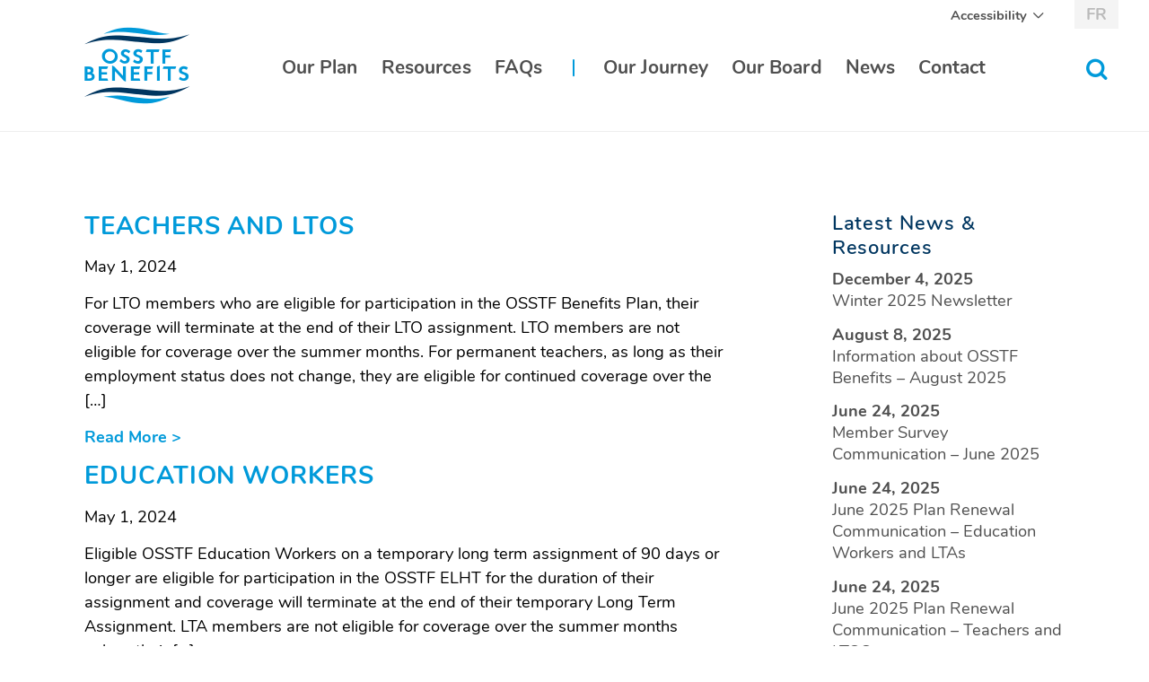

--- FILE ---
content_type: text/html; charset=UTF-8
request_url: https://www.osstfbenefits.ca/sections/summer-months/
body_size: 9199
content:
<!DOCTYPE html>
<html lang="en-US" class="no-js">
<head>
<meta charset="UTF-8">
<meta name="viewport" content="width=device-width, initial-scale=1.0"/>
<meta http-equiv="X-UA-Compatible" content="IE=Edge" />
<title>Summer Months Archives - OSSTF Benefits</title>
<meta name='robots' content='index, follow, max-image-preview:large, max-snippet:-1, max-video-preview:-1' />

	<!-- This site is optimized with the Yoast SEO plugin v26.8 - https://yoast.com/product/yoast-seo-wordpress/ -->
	<link rel="canonical" href="https://www.osstfbenefits.ca/sections/summer-months/" />
	<meta property="og:locale" content="en_US" />
	<meta property="og:type" content="article" />
	<meta property="og:title" content="Summer Months Archives - OSSTF Benefits" />
	<meta property="og:url" content="https://www.osstfbenefits.ca/sections/summer-months/" />
	<meta property="og:site_name" content="OSSTF Benefits" />
	<meta name="twitter:card" content="summary_large_image" />
	<script type="application/ld+json" class="yoast-schema-graph">{"@context":"https://schema.org","@graph":[{"@type":"CollectionPage","@id":"https://www.osstfbenefits.ca/sections/summer-months/","url":"https://www.osstfbenefits.ca/sections/summer-months/","name":"Summer Months Archives - OSSTF Benefits","isPartOf":{"@id":"https://www.osstfbenefits.ca/#website"},"breadcrumb":{"@id":"https://www.osstfbenefits.ca/sections/summer-months/#breadcrumb"},"inLanguage":"en-US"},{"@type":"BreadcrumbList","@id":"https://www.osstfbenefits.ca/sections/summer-months/#breadcrumb","itemListElement":[{"@type":"ListItem","position":1,"name":"Home","item":"https://www.osstfbenefits.ca/"},{"@type":"ListItem","position":2,"name":"Summer Months"}]},{"@type":"WebSite","@id":"https://www.osstfbenefits.ca/#website","url":"https://www.osstfbenefits.ca/","name":"OSSTF Benefits","description":"Ontario Secondary School Teachers&#039; Federation Benefits","potentialAction":[{"@type":"SearchAction","target":{"@type":"EntryPoint","urlTemplate":"https://www.osstfbenefits.ca/?s={search_term_string}"},"query-input":{"@type":"PropertyValueSpecification","valueRequired":true,"valueName":"search_term_string"}}],"inLanguage":"en-US"}]}</script>
	<!-- / Yoast SEO plugin. -->


<link rel="alternate" type="application/rss+xml" title="OSSTF Benefits &raquo; Summer Months Section Feed" href="https://www.osstfbenefits.ca/sections/summer-months/feed/" />
<style id='wp-img-auto-sizes-contain-inline-css' type='text/css'>img:is([sizes=auto i],[sizes^="auto," i]){contain-intrinsic-size:3000px 1500px}</style>

<style id='wp-emoji-styles-inline-css' type='text/css'>img.wp-smiley,img.emoji{display:inline!important;border:none!important;box-shadow:none!important;height:1em!important;width:1em!important;margin:0 0.07em!important;vertical-align:-0.1em!important;background:none!important;padding:0!important}</style>
<link data-optimized="1" rel='stylesheet' id='wp-block-library-css' href='https://www.osstfbenefits.ca/wp-content/litespeed/css/c313a0faf34fe42d3a54794c84d2648e.css?ver=c52a6' type='text/css' media='all' />
<style id='global-styles-inline-css' type='text/css'>:root{--wp--preset--aspect-ratio--square:1;--wp--preset--aspect-ratio--4-3:4/3;--wp--preset--aspect-ratio--3-4:3/4;--wp--preset--aspect-ratio--3-2:3/2;--wp--preset--aspect-ratio--2-3:2/3;--wp--preset--aspect-ratio--16-9:16/9;--wp--preset--aspect-ratio--9-16:9/16;--wp--preset--color--black:#000000;--wp--preset--color--cyan-bluish-gray:#abb8c3;--wp--preset--color--white:#ffffff;--wp--preset--color--pale-pink:#f78da7;--wp--preset--color--vivid-red:#cf2e2e;--wp--preset--color--luminous-vivid-orange:#ff6900;--wp--preset--color--luminous-vivid-amber:#fcb900;--wp--preset--color--light-green-cyan:#7bdcb5;--wp--preset--color--vivid-green-cyan:#00d084;--wp--preset--color--pale-cyan-blue:#8ed1fc;--wp--preset--color--vivid-cyan-blue:#0693e3;--wp--preset--color--vivid-purple:#9b51e0;--wp--preset--gradient--vivid-cyan-blue-to-vivid-purple:linear-gradient(135deg,rgb(6,147,227) 0%,rgb(155,81,224) 100%);--wp--preset--gradient--light-green-cyan-to-vivid-green-cyan:linear-gradient(135deg,rgb(122,220,180) 0%,rgb(0,208,130) 100%);--wp--preset--gradient--luminous-vivid-amber-to-luminous-vivid-orange:linear-gradient(135deg,rgb(252,185,0) 0%,rgb(255,105,0) 100%);--wp--preset--gradient--luminous-vivid-orange-to-vivid-red:linear-gradient(135deg,rgb(255,105,0) 0%,rgb(207,46,46) 100%);--wp--preset--gradient--very-light-gray-to-cyan-bluish-gray:linear-gradient(135deg,rgb(238,238,238) 0%,rgb(169,184,195) 100%);--wp--preset--gradient--cool-to-warm-spectrum:linear-gradient(135deg,rgb(74,234,220) 0%,rgb(151,120,209) 20%,rgb(207,42,186) 40%,rgb(238,44,130) 60%,rgb(251,105,98) 80%,rgb(254,248,76) 100%);--wp--preset--gradient--blush-light-purple:linear-gradient(135deg,rgb(255,206,236) 0%,rgb(152,150,240) 100%);--wp--preset--gradient--blush-bordeaux:linear-gradient(135deg,rgb(254,205,165) 0%,rgb(254,45,45) 50%,rgb(107,0,62) 100%);--wp--preset--gradient--luminous-dusk:linear-gradient(135deg,rgb(255,203,112) 0%,rgb(199,81,192) 50%,rgb(65,88,208) 100%);--wp--preset--gradient--pale-ocean:linear-gradient(135deg,rgb(255,245,203) 0%,rgb(182,227,212) 50%,rgb(51,167,181) 100%);--wp--preset--gradient--electric-grass:linear-gradient(135deg,rgb(202,248,128) 0%,rgb(113,206,126) 100%);--wp--preset--gradient--midnight:linear-gradient(135deg,rgb(2,3,129) 0%,rgb(40,116,252) 100%);--wp--preset--font-size--small:13px;--wp--preset--font-size--medium:20px;--wp--preset--font-size--large:36px;--wp--preset--font-size--x-large:42px;--wp--preset--spacing--20:0.44rem;--wp--preset--spacing--30:0.67rem;--wp--preset--spacing--40:1rem;--wp--preset--spacing--50:1.5rem;--wp--preset--spacing--60:2.25rem;--wp--preset--spacing--70:3.38rem;--wp--preset--spacing--80:5.06rem;--wp--preset--shadow--natural:6px 6px 9px rgba(0, 0, 0, 0.2);--wp--preset--shadow--deep:12px 12px 50px rgba(0, 0, 0, 0.4);--wp--preset--shadow--sharp:6px 6px 0px rgba(0, 0, 0, 0.2);--wp--preset--shadow--outlined:6px 6px 0px -3px rgb(255, 255, 255), 6px 6px rgb(0, 0, 0);--wp--preset--shadow--crisp:6px 6px 0px rgb(0, 0, 0)}:where(.is-layout-flex){gap:.5em}:where(.is-layout-grid){gap:.5em}body .is-layout-flex{display:flex}.is-layout-flex{flex-wrap:wrap;align-items:center}.is-layout-flex>:is(*,div){margin:0}body .is-layout-grid{display:grid}.is-layout-grid>:is(*,div){margin:0}:where(.wp-block-columns.is-layout-flex){gap:2em}:where(.wp-block-columns.is-layout-grid){gap:2em}:where(.wp-block-post-template.is-layout-flex){gap:1.25em}:where(.wp-block-post-template.is-layout-grid){gap:1.25em}.has-black-color{color:var(--wp--preset--color--black)!important}.has-cyan-bluish-gray-color{color:var(--wp--preset--color--cyan-bluish-gray)!important}.has-white-color{color:var(--wp--preset--color--white)!important}.has-pale-pink-color{color:var(--wp--preset--color--pale-pink)!important}.has-vivid-red-color{color:var(--wp--preset--color--vivid-red)!important}.has-luminous-vivid-orange-color{color:var(--wp--preset--color--luminous-vivid-orange)!important}.has-luminous-vivid-amber-color{color:var(--wp--preset--color--luminous-vivid-amber)!important}.has-light-green-cyan-color{color:var(--wp--preset--color--light-green-cyan)!important}.has-vivid-green-cyan-color{color:var(--wp--preset--color--vivid-green-cyan)!important}.has-pale-cyan-blue-color{color:var(--wp--preset--color--pale-cyan-blue)!important}.has-vivid-cyan-blue-color{color:var(--wp--preset--color--vivid-cyan-blue)!important}.has-vivid-purple-color{color:var(--wp--preset--color--vivid-purple)!important}.has-black-background-color{background-color:var(--wp--preset--color--black)!important}.has-cyan-bluish-gray-background-color{background-color:var(--wp--preset--color--cyan-bluish-gray)!important}.has-white-background-color{background-color:var(--wp--preset--color--white)!important}.has-pale-pink-background-color{background-color:var(--wp--preset--color--pale-pink)!important}.has-vivid-red-background-color{background-color:var(--wp--preset--color--vivid-red)!important}.has-luminous-vivid-orange-background-color{background-color:var(--wp--preset--color--luminous-vivid-orange)!important}.has-luminous-vivid-amber-background-color{background-color:var(--wp--preset--color--luminous-vivid-amber)!important}.has-light-green-cyan-background-color{background-color:var(--wp--preset--color--light-green-cyan)!important}.has-vivid-green-cyan-background-color{background-color:var(--wp--preset--color--vivid-green-cyan)!important}.has-pale-cyan-blue-background-color{background-color:var(--wp--preset--color--pale-cyan-blue)!important}.has-vivid-cyan-blue-background-color{background-color:var(--wp--preset--color--vivid-cyan-blue)!important}.has-vivid-purple-background-color{background-color:var(--wp--preset--color--vivid-purple)!important}.has-black-border-color{border-color:var(--wp--preset--color--black)!important}.has-cyan-bluish-gray-border-color{border-color:var(--wp--preset--color--cyan-bluish-gray)!important}.has-white-border-color{border-color:var(--wp--preset--color--white)!important}.has-pale-pink-border-color{border-color:var(--wp--preset--color--pale-pink)!important}.has-vivid-red-border-color{border-color:var(--wp--preset--color--vivid-red)!important}.has-luminous-vivid-orange-border-color{border-color:var(--wp--preset--color--luminous-vivid-orange)!important}.has-luminous-vivid-amber-border-color{border-color:var(--wp--preset--color--luminous-vivid-amber)!important}.has-light-green-cyan-border-color{border-color:var(--wp--preset--color--light-green-cyan)!important}.has-vivid-green-cyan-border-color{border-color:var(--wp--preset--color--vivid-green-cyan)!important}.has-pale-cyan-blue-border-color{border-color:var(--wp--preset--color--pale-cyan-blue)!important}.has-vivid-cyan-blue-border-color{border-color:var(--wp--preset--color--vivid-cyan-blue)!important}.has-vivid-purple-border-color{border-color:var(--wp--preset--color--vivid-purple)!important}.has-vivid-cyan-blue-to-vivid-purple-gradient-background{background:var(--wp--preset--gradient--vivid-cyan-blue-to-vivid-purple)!important}.has-light-green-cyan-to-vivid-green-cyan-gradient-background{background:var(--wp--preset--gradient--light-green-cyan-to-vivid-green-cyan)!important}.has-luminous-vivid-amber-to-luminous-vivid-orange-gradient-background{background:var(--wp--preset--gradient--luminous-vivid-amber-to-luminous-vivid-orange)!important}.has-luminous-vivid-orange-to-vivid-red-gradient-background{background:var(--wp--preset--gradient--luminous-vivid-orange-to-vivid-red)!important}.has-very-light-gray-to-cyan-bluish-gray-gradient-background{background:var(--wp--preset--gradient--very-light-gray-to-cyan-bluish-gray)!important}.has-cool-to-warm-spectrum-gradient-background{background:var(--wp--preset--gradient--cool-to-warm-spectrum)!important}.has-blush-light-purple-gradient-background{background:var(--wp--preset--gradient--blush-light-purple)!important}.has-blush-bordeaux-gradient-background{background:var(--wp--preset--gradient--blush-bordeaux)!important}.has-luminous-dusk-gradient-background{background:var(--wp--preset--gradient--luminous-dusk)!important}.has-pale-ocean-gradient-background{background:var(--wp--preset--gradient--pale-ocean)!important}.has-electric-grass-gradient-background{background:var(--wp--preset--gradient--electric-grass)!important}.has-midnight-gradient-background{background:var(--wp--preset--gradient--midnight)!important}.has-small-font-size{font-size:var(--wp--preset--font-size--small)!important}.has-medium-font-size{font-size:var(--wp--preset--font-size--medium)!important}.has-large-font-size{font-size:var(--wp--preset--font-size--large)!important}.has-x-large-font-size{font-size:var(--wp--preset--font-size--x-large)!important}</style>

<style id='classic-theme-styles-inline-css' type='text/css'>
/*! This file is auto-generated */
.wp-block-button__link{color:#fff;background-color:#32373c;border-radius:9999px;box-shadow:none;text-decoration:none;padding:calc(.667em + 2px) calc(1.333em + 2px);font-size:1.125em}.wp-block-file__button{background:#32373c;color:#fff;text-decoration:none}</style>
<link data-optimized="1" rel='stylesheet' id='widgetopts-styles-css' href='https://www.osstfbenefits.ca/wp-content/litespeed/css/a7a2b0da9be2ebb04accd4eff2a8086e.css?ver=50565' type='text/css' media='all' />
<link data-optimized="1" rel='stylesheet' id='ets-app-css' href='https://www.osstfbenefits.ca/wp-content/litespeed/css/f416021d2db92a7bae23b5849877a0b4.css?ver=e76d4' type='text/css' media='all' />
<script type="text/javascript" src="https://www.osstfbenefits.ca/wp-includes/js/jquery/jquery.min.js?ver=3.7.1" id="jquery-core-js"></script>
<script data-optimized="1" type="text/javascript" src="https://www.osstfbenefits.ca/wp-content/litespeed/js/a0070c41fb5395c6579932f3d45bf35e.js?ver=b4def" id="jquery-migrate-js"></script>
<script data-optimized="1" type="text/javascript" id="app-js-extra">var ajax_var={"url":"https://www.osstfbenefits.ca/wp-admin/admin-ajax.php","nonce":"a4953c7b7f","rest_base":"https://www.osstfbenefits.ca/wp-json/"};var objectL10n={"opens":"(Opens in a new window)"}</script>
<script data-optimized="1" type="text/javascript" src="https://www.osstfbenefits.ca/wp-content/litespeed/js/864e602a6e036c8f75dbe801f088cf61.js?ver=a6c6e" id="app-js"></script>
<link rel="https://api.w.org/" href="https://www.osstfbenefits.ca/wp-json/" /><link rel="EditURI" type="application/rsd+xml" title="RSD" href="https://www.osstfbenefits.ca/xmlrpc.php?rsd" />
<meta name="generator" content="WordPress 6.9" />
<meta name="generator" content="WPML ver:4.8.6 stt:1,4;" />
<script data-optimized="1" type="text/javascript">var ajaxurl="https://www.osstfbenefits.ca/wp-admin/admin-ajax.php"</script><!--[if lt IE 9]><script src="http://html5shim.googlecode.com/svn/trunk/html5.js"></script> <link rel='stylesheet' id='ws-ltie9-css'  href='https://www.osstfbenefits.ca/wp-content/themes/osstf/ltie9.css' type='text/css' media='all' /><![endif]--><!-- Google tag (gtag.js) -->
<script async src="https://www.googletagmanager.com/gtag/js?id=G-78Z26S4EGQ"></script>
<script>
  window.dataLayer = window.dataLayer || [];
  function gtag(){dataLayer.push(arguments);}
  gtag('js', new Date());

  gtag('config', 'G-78Z26S4EGQ');
</script><link rel="icon" href="https://www.osstfbenefits.ca/wp-content/uploads/2018/08/cropped-Logo_OSSTF_Benefits-32x32.png" sizes="32x32" />
<link rel="icon" href="https://www.osstfbenefits.ca/wp-content/uploads/2018/08/cropped-Logo_OSSTF_Benefits-192x192.png" sizes="192x192" />
<link rel="apple-touch-icon" href="https://www.osstfbenefits.ca/wp-content/uploads/2018/08/cropped-Logo_OSSTF_Benefits-180x180.png" />
<meta name="msapplication-TileImage" content="https://www.osstfbenefits.ca/wp-content/uploads/2018/08/cropped-Logo_OSSTF_Benefits-270x270.png" />
</head>
<body class="archive tax-section term-summer-months term-28 wp-theme-osstf lang-en faq-teachers-and-ltos page">
	<a class="skip-to-content show-on-focus" href="#main">Skip to content</a>
        	<header id="header">
                		<div class="row column top-banner">
			<a class="home-button" href="https://www.osstfbenefits.ca" title="Home" aria-label="Home page"><span class="ets-icon-logo-dark-blue ets-icon-logo-light-blue" aria-hidden="true"></span></a>

			<a href="#nav-main" id="menuButton" class="hide-for-large" title="Menu" aria-haspopup="true" aria-expanded="false" aria-controls="main-menu-bar" role="button">
				<span class="show-for-sr">toggle main menu</span>
				<div class="hamburger" aria-hidden="true">
					<span class="hamburger-bar"></span>
					<span class="hamburger-bar"></span>
					<span class="hamburger-bar"></span>
				</div>
			</a>

			<div id="main-menu-bar" class="menu-bar">
				<div id="searchWrapper" class="search-wrapper" role="search" aria-hidden="true">
					<div class="row">
						<div class="column large-12 main-column">
							<form id="searchForm" class="search-form" action="https://www.osstfbenefits.ca" method="get">
								<label id="search_label" class="show-for-sr" for="s">Search site for:</label>
								<input id="s" type="text" name="s" class="search-input" placeholder="Search" value="">
								<button id="searchSubmit" class="search-submit" type="submit"><span class="show-for-sr">submit search</span><span class="ets-icon-search" aria-hidden="true"></span></button>
							</form>
							<button id="searchClose" class="search-close show-for-large" title="Close Search"><span class="show-for-sr">Close search</span><span class="ets-icon-close"></span></button>
						</div>
					</div>
				</div>

				<div class="menu-wrapper">
					<nav aria-label="main">
					<ul id="main-nav" class="main-menu"><li id="menu-item-1408" class="menu-item menu-item-type-custom menu-item-object-custom menu-item-home menu-item-has-children menu-item-1408"><a href="https://www.osstfbenefits.ca/">Our Plan</a>
<ul class="dropdown">
	<li id="menu-item-22" class="menu-item menu-item-type-post_type menu-item-object-page menu-item-22"><a href="https://www.osstfbenefits.ca/osstf-elht/">Life, Health and Dental</a></li>
</ul>
</li>
<li id="menu-item-2090" class="menu-item menu-item-type-post_type_archive menu-item-object-resource menu-item-2090"><a href="https://www.osstfbenefits.ca/resources/">Resources</a></li>
<li id="menu-item-2414" class="menu-item menu-item-type-post_type menu-item-object-page menu-item-2414"><a href="https://www.osstfbenefits.ca/faqs/">FAQs</a></li>
<li id="menu-item-25" class="menu-item menu-item-type-post_type menu-item-object-page menu-item-25"><a href="https://www.osstfbenefits.ca/our-journey/">Our Journey</a></li>
<li id="menu-item-26" class="menu-item menu-item-type-post_type menu-item-object-page menu-item-26"><a href="https://www.osstfbenefits.ca/our-board/">Our Board</a></li>
<li id="menu-item-27" class="menu-item menu-item-type-post_type menu-item-object-page current_page_parent menu-item-27"><a href="https://www.osstfbenefits.ca/news/">News</a></li>
<li id="menu-item-28" class="menu-item menu-item-type-post_type menu-item-object-page menu-item-28"><a href="https://www.osstfbenefits.ca/contact/">Contact</a></li>
</ul>					</nav>
                                        <div class="accessibility-menu">
                                            <ul class="dropdown menu" data-alignment="left" data-dropdown-menu>
                                                <li>
                                                    <a href="#">Accessibility</a>
                                                    <ul class="menu">
                                                        <li class="divider"></li>
                                                        <li><a href="#" class="larger-font">+A  |  increase font</a></li>
                                                        <li><a href="#" class="smaller-font">-A  |  decrease font</a></li>
                                                        <li><a href="#" class="reset-font">reset font size</a></li>
                                                        <li class="divider"></li>
                                                        <li><a href="#" class="high-contrast-btn">High Contrast</a></li>
                                                        <li><a href="#" class="low-contrast-btn">Low Contrast</a></li>
                                                        <li><a href="#" class="reset-contrast-btn">Reset Contrast</a></li>
                                                    </ul>
                                                </li>
                                            </ul>
                                        </div>

					<div class="menu-functions">
												<a href="https://www.osstfbenefits.ca/fr/faqs/teachers-and-ltos/" class="button-language" aria-label="Français" lang="fr" title="Français"><span class="hide-for-large">Français</span><span class="show-for-large">FR</span></a>
					                        <button data-open="accessibility" class="button-language accessibility-button">Accessibility</button>
                        <div class="reveal" id="accessibility" data-reveal>
                            <div class="title">
                                <h3>Accessibility</h3>
                                <button class="close-button" data-close aria-label="Close modal" type="button">
                                    <span aria-hidden="true">&times;</span>
                                </button>
                            </div>
                            <ul>
                                <li><a href="#" class="larger-font">+A  |  increase font</a></li>
                                <li><a href="#" class="smaller-font">-A  |  decrease font</a></li>
                                <li><a href="#" class="reset-font">reset font size</a></li>
                                <li><a href="#" class="high-contrast-btn">High Contrast</a></li>
                                <li><a href="#" class="low-contrast-btn">Low Contrast</a></li>
                                <li><a href="#" class="reset-contrast-btn">Reset Contrast</a></li>
                            </ul>

                        </div>
						<button id="desktopSearchToggle" type="button" class="desktop-search-toggle show-for-large" title="Toggle Search" aria-haspopup="true" aria-expanded="false" aria-controls="searchWrapper"><span class="show-for-sr">toggle search form</span><span class="ets-icon-search"></span></button>
					</div>
				</div>

			</div>
		</div>
	</header>
bool(true)
<main id="main">
	<div class="row content-wrapper">
		<section class="column large-8 main-column">
			<div class="row">
				<div class="column">
					<h1 class="show-for-sr">Teachers and LTOs</h1>
									<article class="news-item">
						<h2 class="title"><a href="https://www.osstfbenefits.ca/faqs/teachers-and-ltos/">Teachers and LTOs</a></h2>
						<p class="date">May 1, 2024</p>
												<p>For LTO members who are eligible for participation in the OSSTF Benefits Plan, their coverage will terminate at the end of their LTO assignment. LTO members are not eligible for coverage over the summer months. For permanent teachers, as long as their employment status does not change, they are eligible for continued coverage over the [&hellip;]</p>
<p><a class="read-more" href="https://www.osstfbenefits.ca/faqs/teachers-and-ltos/" title="Teachers and LTOs" aria-label="Teachers and LTOs">Read More<span aria-hidden="true"> &gt;</span></a></p>
					</article>
									<article class="news-item">
						<h2 class="title"><a href="https://www.osstfbenefits.ca/faqs/education-workers/">Education Workers</a></h2>
						<p class="date">May 1, 2024</p>
												<p>Eligible OSSTF Education Workers on a temporary long term assignment of 90 days or longer are eligible for participation in the OSSTF ELHT for the duration of their assignment and coverage will terminate at the end of their temporary Long Term Assignment. LTA members are not eligible for coverage over the summer months unless their [&hellip;]</p>
<p><a class="read-more" href="https://www.osstfbenefits.ca/faqs/education-workers/" title="Education Workers" aria-label="Education Workers">Read More<span aria-hidden="true"> &gt;</span></a></p>
					</article>
									<article class="news-item">
						<h2 class="title"><a href="https://www.osstfbenefits.ca/faqs/summer-deductions-for-members-on-a-10-month-payroll-schedule/">Summer Deductions for Members on a 10-month payroll schedule</a></h2>
						<p class="date">May 1, 2024</p>
												<p>As group insurance rates are payable monthly, it is necessary for members on less than a 12 month pay schedule to have double payroll deductions made for the payment of the member contribution towards the premium for the summer months. [&hellip;]</p>
<p><a class="read-more" href="https://www.osstfbenefits.ca/faqs/summer-deductions-for-members-on-a-10-month-payroll-schedule/" title="Summer Deductions for Members on a 10-month payroll schedule" aria-label="Summer Deductions for Members on a 10-month payroll schedule">Read More<span aria-hidden="true"> &gt;</span></a></p>
					</article>
									<article class="news-item">
						<h2 class="title"><a href="https://www.osstfbenefits.ca/faqs/is-summer-coverage-available-during-the-summer-break/">Is summer coverage available during the summer break?</a></h2>
						<p class="date">May 1, 2024</p>
												<p>Permanent members not working during the summer continue to be eligible for coverage and are responsible for the same level of member contribution that they paid in June. This does not apply to: Long Term Occasional Teachers Long Term Assignment Education Workers unless their assignment of 90 calendar days or longer includes active duties in [&hellip;]</p>
<p><a class="read-more" href="https://www.osstfbenefits.ca/faqs/is-summer-coverage-available-during-the-summer-break/" title="Is summer coverage available during the summer break?" aria-label="Is summer coverage available during the summer break?">Read More<span aria-hidden="true"> &gt;</span></a></p>
					</article>
								</div>
			</div>
		</section>

			<aside id="side-content" class="column large-3 sidebar-column">
            <div id="ets_recent-resources-2" class="widget ets_widget_recent_resources">        <h2 class="widget-title">Latest News &#038; Resources</h2>        <ul class="posts-resources-widget-container">
                                            <li>
                                            <span class="post-date">December 4, 2025</span><br />
                                        <a href="https://www.osstfbenefits.ca/winter-2025-newsletter/">Winter 2025 Newsletter</a>
                </li>
                                            <li>
                                            <span class="post-date">August 8, 2025</span><br />
                                        <a href="https://www.osstfbenefits.ca/resources/information-about-osstf-benefits-august-2025/">Information about OSSTF Benefits &#8211; August 2025</a>
                </li>
                                            <li>
                                            <span class="post-date">June 24, 2025</span><br />
                                        <a href="https://www.osstfbenefits.ca/member-survey-communication-june-2025/">Member Survey Communication &#8211; June 2025</a>
                </li>
                                            <li>
                                            <span class="post-date">June 24, 2025</span><br />
                                        <a href="https://www.osstfbenefits.ca/june-2025-plan-renewal-communication-education-workers-and-ltas/">June 2025 Plan Renewal Communication &#8211; Education Workers and LTAs</a>
                </li>
                                            <li>
                                            <span class="post-date">June 24, 2025</span><br />
                                        <a href="https://www.osstfbenefits.ca/june-2025-plan-renewal-communication-teachers-and-ltos/">June 2025 Plan Renewal Communication &#8211; Teachers and LTOS</a>
                </li>
                    </ul>
                    <div class="load-more-posts">
                <a id="load-more-posts" class="more-button" href="javascript:void;" data-pageno="2" data-show-date="1" data-perpage="5">Load More</a>
            </div>
                </div>	</aside>
	</div>
</main>

        <div id="disclaimer" class="reveal" data-reveal>
                <h3>OSSTF Benefits Website Disclaimer</h3>
                <p>The information contained in this website is for general information purposes only. The information is provided by OSSTF Benefits and while we endeavour to keep the information up to date and correct, we make no representations or warranties of any kind, express or implied, about the completeness, accuracy, reliability, suitability or availability with respect to the website or the information, products, services, or related graphics contained on the website for any purpose. Any reliance you place on such information is therefore strictly at your own risk. All information on this website is subject to change without notice.</p>
                <button class="close-button" data-close aria-label="Close modal" type="button">
                        <span aria-hidden="true">&times;</span>
                </button>
        </div>
        <div id="glossary_modal" class="reveal" data-reveal>
                <h3></h3>
                <div class="content">
                    
                </div>
                <button class="close-button" data-close aria-label="Close modal" type="button">
                        <span aria-hidden="true">&times;</span>
                </button>
        </div>
        <footer id="footer">
		<div class="footer-content">
			<div class="row" data-equalizer data-equalize-on="large">
				<div class="column small-12 large-3 large-push-9" data-equalizer-watch>
					<div class="row column social-contact-wrapper">
						<div class="social">
							<h2 class="show-for-sr">OSSTF Social Links</h2>
							<ul>
								<li><a class="footer-social" href="https://twitter.com/osstf" target="_blank" title="Follow OSSTF on Twitter">
										<span class="show-for-sr">Follow OSSTF on Twitter.</span><span class="ets-icon-twitter" aria-hidden="true"></span></a></li>
								<li><a class="footer-social" href="https://www.facebook.com/osstfnews" target="_blank" title="Follow OSSTF on Facebook">
										<span class="show-for-sr">Follow OSSTF on Facebook.</span><span class="ets-icon-facebook" aria-hidden="true"></span></a></li>
								<li><a class="footer-social" href="https://www.instagram.com/osstf_feeso/?hl=en" target="_blank" title="See OSSTF on Instagram">
										<span class="show-for-sr">See OSSTF on Instagram.</span><span class="ets-icon-instagram" aria-hidden="true"></span></a></li>
							</ul>
						</div>
						<div class="contact">
							<h2>Contact</h2>
							<a href="mailto:comments@osstfbenefits.ca"><span class="show-for-sr">Contact email address: </span>comments@osstfbenefits.ca</a>
							<a class="hide" href="tel:1-866-555-5555"><span class="show-for-sr">Contact phone number: </span>1-866-555-5555</a>
						</div>
					</div>
				</div>
				<div class="show-for-large column large-2 large-push-4 links" data-equalizer-watch>
					<h2>Useful Links</h2>
					<nav aria-label="Footer">
						<ul id="foot-nav" class="footer-menu"><li id="menu-item-29" class="menu-item menu-item-type-post_type menu-item-object-page menu-item-29"><a href="https://www.osstfbenefits.ca/osstf-elht/">OSSTF ELHT</a></li>
<li id="menu-item-2415" class="menu-item menu-item-type-post_type menu-item-object-page menu-item-2415"><a href="https://www.osstfbenefits.ca/faqs/">FAQs</a></li>
<li id="menu-item-31" class="menu-item menu-item-type-post_type menu-item-object-page menu-item-31"><a href="https://www.osstfbenefits.ca/our-journey/">Our Journey</a></li>
<li id="menu-item-934" class="edvantage menu-item menu-item-type-custom menu-item-object-custom menu-item-934"><a target="_blank" href="https://www.edvantage.ca/">Edvantage</a></li>
<li id="menu-item-1062" class="menu-item menu-item-type-custom menu-item-object-custom menu-item-1062"><a href="#disclaimer">Disclaimer</a></li>
<li id="menu-item-1065" class="menu-item menu-item-type-post_type menu-item-object-page menu-item-1065"><a href="https://www.osstfbenefits.ca/our-governance/">Our Governance</a></li>
</ul>					</nav>
				</div>
				<div class="column large-7 large-pull-5" data-equalizer-watch>
					<div class="footer-accordion accordion" data-accordion data-allow-all-closed="true" role="tablist">
						<div class="accordion-item" data-accordion-item>
							<a href="#" class="accordion-title" tabindex="-1"><h2>Employee Life and Health Trust</h2></a>
							<div class="accordion-content footer-copy-body" data-tab-content>
								<p>The ELHT was established in accordance with the provisions of the OSSTF Central Agreements for Teachers/Occasional Teachers and Education Workers.</p>
<p>The OSSTF ELHT is a governing body with trustees from OSSTF, the government, and the Ontario Public School Board Association (OPSBA). The trustees are responsible for administering the plan and the funding as a result of the latest central collective agreements.</p>
							</div>
						</div>
					</div>
				</div>
			</div>
		</div>

		<div class="copyright-wrapper">
			<div class="row">
				<div class="column large-6 large-push-6 terms">
					<a href="https://www.osstfbenefits.ca/terms-of-use-privacy/">Terms of Use &amp; Privacy</a>
				</div>
				<div class="column large-6 large-pull-6 copy-intent">
					<div>
						<div class="copyright">&copy;2026 <a href="https://www.osstfbenefits.ca" title="Home" aria-label="Home page">OSSTF Benefits</a>.</div>
						<div class="intent"><a href="http://forgoodintent.com/" target="_blank">Proudly designed by Intent</a>.</div>
					</div>
				</div>
			</div>
		</div>
	</footer>
	<script type="speculationrules">
{"prefetch":[{"source":"document","where":{"and":[{"href_matches":"/*"},{"not":{"href_matches":["/wp-*.php","/wp-admin/*","/wp-content/uploads/*","/wp-content/*","/wp-content/plugins/*","/wp-content/themes/osstf/*","/*\\?(.+)"]}},{"not":{"selector_matches":"a[rel~=\"nofollow\"]"}},{"not":{"selector_matches":".no-prefetch, .no-prefetch a"}}]},"eagerness":"conservative"}]}
</script>
<script data-optimized="1" type="text/javascript">var relevanssi_rt_regex=/(&|\?)_(rt|rt_nonce)=(\w+)/g
var newUrl=window.location.search.replace(relevanssi_rt_regex,'')
if(newUrl.substr(0,1)=='&'){newUrl='?'+newUrl.substr(1)}
history.replaceState(null,null,window.location.pathname+newUrl+window.location.hash)</script>
<script data-optimized="1" type="text/javascript" id="wp-api-request-js-extra">var wpApiSettings={"root":"https://www.osstfbenefits.ca/wp-json/","nonce":"acf74b7af8","versionString":"wp/v2/"}</script>
<script data-optimized="1" type="text/javascript" src="https://www.osstfbenefits.ca/wp-content/litespeed/js/50dce59fa3700e8a19da20db0398a78e.js?ver=adbbb" id="wp-api-request-js"></script>
<script id="wp-emoji-settings" type="application/json">
{"baseUrl":"https://s.w.org/images/core/emoji/17.0.2/72x72/","ext":".png","svgUrl":"https://s.w.org/images/core/emoji/17.0.2/svg/","svgExt":".svg","source":{"concatemoji":"https://www.osstfbenefits.ca/wp-includes/js/wp-emoji-release.min.js?ver=6.9"}}
</script>
<script type="module">
/* <![CDATA[ */
/*! This file is auto-generated */
const a=JSON.parse(document.getElementById("wp-emoji-settings").textContent),o=(window._wpemojiSettings=a,"wpEmojiSettingsSupports"),s=["flag","emoji"];function i(e){try{var t={supportTests:e,timestamp:(new Date).valueOf()};sessionStorage.setItem(o,JSON.stringify(t))}catch(e){}}function c(e,t,n){e.clearRect(0,0,e.canvas.width,e.canvas.height),e.fillText(t,0,0);t=new Uint32Array(e.getImageData(0,0,e.canvas.width,e.canvas.height).data);e.clearRect(0,0,e.canvas.width,e.canvas.height),e.fillText(n,0,0);const a=new Uint32Array(e.getImageData(0,0,e.canvas.width,e.canvas.height).data);return t.every((e,t)=>e===a[t])}function p(e,t){e.clearRect(0,0,e.canvas.width,e.canvas.height),e.fillText(t,0,0);var n=e.getImageData(16,16,1,1);for(let e=0;e<n.data.length;e++)if(0!==n.data[e])return!1;return!0}function u(e,t,n,a){switch(t){case"flag":return n(e,"\ud83c\udff3\ufe0f\u200d\u26a7\ufe0f","\ud83c\udff3\ufe0f\u200b\u26a7\ufe0f")?!1:!n(e,"\ud83c\udde8\ud83c\uddf6","\ud83c\udde8\u200b\ud83c\uddf6")&&!n(e,"\ud83c\udff4\udb40\udc67\udb40\udc62\udb40\udc65\udb40\udc6e\udb40\udc67\udb40\udc7f","\ud83c\udff4\u200b\udb40\udc67\u200b\udb40\udc62\u200b\udb40\udc65\u200b\udb40\udc6e\u200b\udb40\udc67\u200b\udb40\udc7f");case"emoji":return!a(e,"\ud83e\u1fac8")}return!1}function f(e,t,n,a){let r;const o=(r="undefined"!=typeof WorkerGlobalScope&&self instanceof WorkerGlobalScope?new OffscreenCanvas(300,150):document.createElement("canvas")).getContext("2d",{willReadFrequently:!0}),s=(o.textBaseline="top",o.font="600 32px Arial",{});return e.forEach(e=>{s[e]=t(o,e,n,a)}),s}function r(e){var t=document.createElement("script");t.src=e,t.defer=!0,document.head.appendChild(t)}a.supports={everything:!0,everythingExceptFlag:!0},new Promise(t=>{let n=function(){try{var e=JSON.parse(sessionStorage.getItem(o));if("object"==typeof e&&"number"==typeof e.timestamp&&(new Date).valueOf()<e.timestamp+604800&&"object"==typeof e.supportTests)return e.supportTests}catch(e){}return null}();if(!n){if("undefined"!=typeof Worker&&"undefined"!=typeof OffscreenCanvas&&"undefined"!=typeof URL&&URL.createObjectURL&&"undefined"!=typeof Blob)try{var e="postMessage("+f.toString()+"("+[JSON.stringify(s),u.toString(),c.toString(),p.toString()].join(",")+"));",a=new Blob([e],{type:"text/javascript"});const r=new Worker(URL.createObjectURL(a),{name:"wpTestEmojiSupports"});return void(r.onmessage=e=>{i(n=e.data),r.terminate(),t(n)})}catch(e){}i(n=f(s,u,c,p))}t(n)}).then(e=>{for(const n in e)a.supports[n]=e[n],a.supports.everything=a.supports.everything&&a.supports[n],"flag"!==n&&(a.supports.everythingExceptFlag=a.supports.everythingExceptFlag&&a.supports[n]);var t;a.supports.everythingExceptFlag=a.supports.everythingExceptFlag&&!a.supports.flag,a.supports.everything||((t=a.source||{}).concatemoji?r(t.concatemoji):t.wpemoji&&t.twemoji&&(r(t.twemoji),r(t.wpemoji)))});
//# sourceURL=https://www.osstfbenefits.ca/wp-includes/js/wp-emoji-loader.min.js
/* ]]> */
</script>
</body>
</html>

<!-- Page cached by LiteSpeed Cache 7.7 on 2026-01-31 07:53:06 -->

--- FILE ---
content_type: text/css
request_url: https://www.osstfbenefits.ca/wp-content/litespeed/css/f416021d2db92a7bae23b5849877a0b4.css?ver=e76d4
body_size: 22175
content:
pre,textarea{overflow:auto}img,textarea{max-width:100%}body,mark{color:#000}.small-pull-1,.small-pull-10,.small-pull-11,.small-pull-2,.small-pull-3,.small-pull-4,.small-pull-5,.small-pull-6,.small-pull-7,.small-pull-8,.small-pull-9,.small-push-1,.small-push-10,.small-push-11,.small-push-2,.small-push-3,.small-push-4,.small-push-5,.small-push-6,.small-push-7,.small-push-8,.small-push-9,sub,sup{position:relative}.button,a{cursor:pointer}[type=checkbox],[type=radio],body,button,fieldset,legend{padding:0}[type=checkbox],[type=radio],html,input[type=search],legend,select{box-sizing:border-box}.slider,html.is-reveal-open,html.is-reveal-open body{-webkit-user-select:none;-moz-user-select:none;-ms-user-select:none}#footer,#main{transition:visibility .5s}#header .menu-bar,.dropdown-pane,.invisible,body.mobile-menu #footer,body.mobile-menu #main{visibility:hidden}.input-group-label,.label,.main-menu>li .dropdown a,.no-wrap,.nowrap,.progress-meter-text,.table-about-funded-2{white-space:nowrap}@font-face{font-family:Nunito;font-style:normal;font-weight:300;src:url(/wp-content/themes/osstf/dist/assets/fonts/nunito-v9-latin-ext_latin-300.woff2) format("woff2"),url(/wp-content/themes/osstf/dist/assets/fonts/nunito-v9-latin-ext_latin-300.woff) format("woff"),url(/wp-content/themes/osstf/dist/assets/fonts/nunito-v9-latin-ext_latin-300.ttf) format("truetype"),url("/wp-content/themes/osstf/dist/assets/fonts/nunito-v9-latin-ext_latin-300.svg#Nunito") format("svg")}@font-face{font-family:Nunito;font-style:normal;font-weight:400;src:url(/wp-content/themes/osstf/dist/assets/fonts/nunito-v9-latin-ext_latin-regular.woff2) format("woff2"),url(/wp-content/themes/osstf/dist/assets/fonts/nunito-v9-latin-ext_latin-regular.woff) format("woff"),url(/wp-content/themes/osstf/dist/assets/fonts/nunito-v9-latin-ext_latin-regular.ttf) format("truetype"),url("/wp-content/themes/osstf/dist/assets/fonts/nunito-v9-latin-ext_latin-regular.svg#Nunito") format("svg")}@font-face{font-family:Nunito;font-style:italic;font-weight:400;src:url(/wp-content/themes/osstf/dist/assets/fonts/nunito-v9-latin-ext_latin-italic.woff2) format("woff2"),url(/wp-content/themes/osstf/dist/assets/fonts/nunito-v9-latin-ext_latin-italic.woff) format("woff"),url(/wp-content/themes/osstf/dist/assets/fonts/nunito-v9-latin-ext_latin-italic.ttf) format("truetype"),url("/wp-content/themes/osstf/dist/assets/fonts/nunito-v9-latin-ext_latin-italic.svg#Nunito") format("svg")}@font-face{font-family:Nunito;font-style:normal;font-weight:600;src:url(/wp-content/themes/osstf/dist/assets/fonts/nunito-v9-latin-ext_latin-600.woff2) format("woff2"),url(/wp-content/themes/osstf/dist/assets/fonts/nunito-v9-latin-ext_latin-600.woff) format("woff"),url(/wp-content/themes/osstf/dist/assets/fonts/nunito-v9-latin-ext_latin-600.ttf) format("truetype"),url("/wp-content/themes/osstf/dist/assets/fonts/nunito-v9-latin-ext_latin-600.svg#Nunito") format("svg")}@font-face{font-family:Nunito;font-style:noraml;font-weight:700;src:url(/wp-content/themes/osstf/dist/assets/fonts/nunito-v9-latin-ext_latin-700.woff2) format("woff2"),url(/wp-content/themes/osstf/dist/assets/fonts/nunito-v9-latin-ext_latin-700.woff) format("woff"),url(/wp-content/themes/osstf/dist/assets/fonts/nunito-v9-latin-ext_latin-700.ttf) format("truetype"),url("/wp-content/themes/osstf/dist/assets/fonts/nunito-v9-latin-ext_latin-700.svg#Nunito") format("svg")}/*! normalize-scss | MIT/GPLv2 License | bit.ly/normalize-scss */html{font-family:sans-serif;line-height:1.15;-ms-text-size-adjust:100%;-webkit-text-size-adjust:100%}code,kbd,pre,samp{font-family:monospace,monospace;font-size:1em}.form-error.is-visible,.is-drilldown li,.is-dropdown-submenu.js-dropdown-active,.main-menu>li:hover .dropdown,.menu.vertical>li,.social-contact-wrapper .contact a,.tabs-panel[aria-hidden=false],article,aside,details,figcaption,figure,footer,header,input:checked+label>.switch-active,main,menu,nav,section{display:block}.pagination a,.pagination li:first-child,.pagination li:last-child,.social-contact-wrapper .social ul li,audio,canvas,img,progress,video{display:inline-block}a:active,a:hover{outline-width:0}abbr[title]{border-bottom:none;text-decoration:underline;text-decoration:underline dotted}dfn{font-style:italic}mark{background-color:#ff0}sub,sup{font-size:75%;line-height:0;vertical-align:baseline}.button,img{vertical-align:middle}sub{bottom:-.25em}sup{top:-.5em}audio:not([controls]){display:none;height:0}#main .faq-question-form_wrapper [type=text],img,textarea[rows]{height:auto}img{border-style:none;-ms-interpolation-mode:bicubic}.is-off-canvas-open,body.is-reveal-open,body.mobile-menu,svg:not(:root){overflow:hidden}button,input,optgroup,select,textarea{font-family:sans-serif;font-size:100%;line-height:1.15;margin:0}.blog #main .title,.post-type-archive #main .title,.single #main .title,button,select{text-transform:none}[type=reset],[type=submit],button,html [type=button]{-webkit-appearance:button}[type=button]::-moz-focus-inner,[type=reset]::-moz-focus-inner,[type=submit]::-moz-focus-inner,button::-moz-focus-inner{border-style:none;padding:0}[type=button]:-moz-focusring,[type=reset]:-moz-focusring,[type=submit]:-moz-focusring,button:-moz-focusring{outline:ButtonText dotted 1px}input{overflow:visible}[type=number]::-webkit-inner-spin-button,[type=number]::-webkit-outer-spin-button{height:auto}[type=search]{-webkit-appearance:textfield;outline-offset:-2px}.switch,[data-whatinput=mouse] .button,[data-whatinput=mouse] .close-button,[data-whatinput=mouse] .dropdown.menu a,[data-whatinput=mouse] .menu>li,[data-whatinput=mouse] .off-canvas,[data-whatinput=mouse] .off-canvas-absolute,[data-whatinput=mouse] .orbit-bullets,[data-whatinput=mouse] .orbit-next,[data-whatinput=mouse] .orbit-previous,[data-whatinput=mouse] .reveal,[data-whatinput=mouse] .slider-handle,[data-whatinput=mouse] button,[data-whatinput=mouse] input:focus~.switch-paddle{outline:0}[type=search]::-webkit-search-cancel-button,[type=search]::-webkit-search-decoration{-webkit-appearance:none}::-webkit-file-upload-button{-webkit-appearance:button;font:inherit}b,em,i,small,strong{line-height:inherit}.help-text,em,i{font-style:italic}progress{vertical-align:baseline}textarea{min-height:50px}button,hr{overflow:visible}.row,hr{max-width:74.625rem}summary{display:list-item}[hidden],template{display:none}.foundation-mq{font-family:"small=0em&medium=40.0625em&large=64em&xlarge=75em&xxlarge=87.5em"}html{font-size:100%}*,::after,::before{box-sizing:inherit}body{margin:0;background:#fff;font-family:Nunito,sans-serif;font-weight:400;line-height:1.5;-webkit-font-smoothing:antialiased;-moz-osx-font-smoothing:grayscale;font-feature-settings:"liga" 0}b,dl dt,strong{font-weight:700}.map_canvas embed,.map_canvas img,.map_canvas object,.mqa-display embed,.mqa-display img,.mqa-display object{max-width:none!important}button{-webkit-appearance:none;-moz-appearance:none;appearance:none;border:0;border-radius:0;background:0 0;line-height:1}.hide-for-portrait,.is-visible,.show-for-landscape{display:block!important}.hide,.hide-for-landscape,.is-hidden,.show-for-portrait,.show-for-print{display:none!important}.row{margin-right:auto;margin-left:auto}.breadcrumbs::after,.breadcrumbs::before,.button-group::after,.button-group::before,.clearfix::after,.clearfix::before,.menu.align-right::after,.menu.align-right::before,.pagination::after,.pagination::before,.row::after,.row::before,.tabs::after,.tabs::before,.title-bar::after,.title-bar::before,.top-bar::after,.top-bar::before{display:table;content:' '}.breadcrumbs::after,.button-group::after,.clearfix::after,.menu.align-right::after,.pagination::after,.row::after,.small-up-1>.column:nth-of-type(1n+1),.small-up-1>.false:nth-of-type(1n+1),.small-up-2>.column:nth-of-type(odd),.small-up-2>.false:nth-of-type(odd),.small-up-3>.column:nth-of-type(3n+1),.small-up-3>.false:nth-of-type(3n+1),.small-up-4>.column:nth-of-type(4n+1),.small-up-4>.false:nth-of-type(4n+1),.small-up-5>.column:nth-of-type(5n+1),.small-up-5>.false:nth-of-type(5n+1),.small-up-6>.column:nth-of-type(6n+1),.small-up-6>.false:nth-of-type(6n+1),.small-up-7>.column:nth-of-type(7n+1),.small-up-7>.false:nth-of-type(7n+1),.small-up-8>.column:nth-of-type(8n+1),.small-up-8>.false:nth-of-type(8n+1),.tabs::after,.title-bar::after,.top-bar::after{clear:both}.row.collapse>.column,.row.collapse>.false,.small-collapse>.column,.small-collapse>.false{padding-right:0;padding-left:0}.column,.false,.row.gutter-small>.column,.row.gutter-small>.false,.small-uncollapse>.column,.small-uncollapse>.false{padding-right:.625rem;padding-left:.625rem}.row .row{margin-right:-.625rem;margin-left:-.625rem}.expanded.row .small-collapse.row,.row .row.collapse,.small-collapse .row{margin-right:0;margin-left:0}.media-object img,.row.expanded,.row:not(.expanded) .row{max-width:none}.row.expanded .row,.small-centered{margin-right:auto;margin-left:auto}.row.gutter-medium>.column,.row.gutter-medium>.false{padding-right:.9375rem;padding-left:.9375rem}.column,.false{width:100%;float:left}.column:last-child:not(:first-child),.false:last-child:not(:first-child),.is-dropdown-menu.vertical.align-right,.menu.align-right>li,.top-bar-right{float:right}.column.end:last-child:last-child,.end.false:last-child:last-child{float:left}.column.row.row,.row.row.false{float:none}.row .column.row.row,.row .row.row.false{margin-right:0;margin-left:0;padding-right:0;padding-left:0}.small-1{width:8.33333%}.small-push-1{left:8.33333%}.small-pull-1{left:-8.33333%}.small-offset-0{margin-left:0}.small-2{width:16.66667%}.small-push-2{left:16.66667%}.small-pull-2{left:-16.66667%}.small-offset-1{margin-left:8.33333%}.small-3{width:25%}.small-push-3{left:25%}.small-pull-3{left:-25%}.small-offset-2{margin-left:16.66667%}.small-4{width:33.33333%}.small-push-4{left:33.33333%}.small-pull-4{left:-33.33333%}.small-offset-3{margin-left:25%}.small-5{width:41.66667%}.small-push-5{left:41.66667%}.small-pull-5{left:-41.66667%}.small-offset-4{margin-left:33.33333%}.small-6{width:50%}.small-push-6{left:50%}.small-pull-6{left:-50%}.small-offset-5{margin-left:41.66667%}.small-7{width:58.33333%}.small-push-7{left:58.33333%}.small-pull-7{left:-58.33333%}.small-offset-6{margin-left:50%}.small-8{width:66.66667%}.small-push-8{left:66.66667%}.small-pull-8{left:-66.66667%}.small-offset-7{margin-left:58.33333%}.small-9{width:75%}.small-push-9{left:75%}.small-pull-9{left:-75%}.small-offset-8{margin-left:66.66667%}.small-10{width:83.33333%}.small-push-10{left:83.33333%}.small-pull-10{left:-83.33333%}.small-offset-9{margin-left:75%}.small-11{width:91.66667%}.small-push-11{left:91.66667%}.small-pull-11{left:-91.66667%}.small-offset-10{margin-left:83.33333%}.button-group.expanded .button:first-child:last-child,.button-group.stacked .button,.button-group.stacked-for-medium .button,.button-group.stacked-for-small .button,.is-dropdown-submenu>li,.menu.expanded>li:first-child:last-child,.orbit-slide,.small-12,.top-bar .top-bar-left,.top-bar .top-bar-right,[type=file]{width:100%}.small-offset-11{margin-left:91.66667%}.small-up-1>.column,.small-up-1>.false{float:left;width:100%}.small-up-1>.column:nth-of-type(1n),.small-up-1>.false:nth-of-type(1n),.small-up-2>.column:nth-of-type(1n),.small-up-2>.false:nth-of-type(1n),.small-up-3>.column:nth-of-type(1n),.small-up-3>.false:nth-of-type(1n),.small-up-4>.column:nth-of-type(1n),.small-up-4>.false:nth-of-type(1n),.small-up-5>.column:nth-of-type(1n),.small-up-5>.false:nth-of-type(1n),.small-up-6>.column:nth-of-type(1n),.small-up-6>.false:nth-of-type(1n),.small-up-7>.column:nth-of-type(1n),.small-up-7>.false:nth-of-type(1n),.small-up-8>.column:nth-of-type(1n),.small-up-8>.false:nth-of-type(1n){clear:none}.small-up-1>.column:last-child,.small-up-1>.false:last-child,.small-up-2>.column:last-child,.small-up-2>.false:last-child,.small-up-3>.column:last-child,.small-up-3>.false:last-child,.small-up-4>.column:last-child,.small-up-4>.false:last-child,.small-up-5>.column:last-child,.small-up-5>.false:last-child,.small-up-6>.column:last-child,.small-up-6>.false:last-child,.small-up-7>.column:last-child,.small-up-7>.false:last-child,.small-up-8>.column:last-child,.small-up-8>.false:last-child,.tabs-title,.title-bar-left,.top-bar-left{float:left}.small-up-2>.column,.small-up-2>.false{float:left;width:50%}.small-up-3>.column,.small-up-3>.false{float:left;width:33.33333%}.small-up-4>.column,.small-up-4>.false{float:left;width:25%}.small-up-5>.column,.small-up-5>.false{float:left;width:20%}.small-up-6>.column,.small-up-6>.false{float:left;width:16.66667%}.small-up-7>.column,.small-up-7>.false{float:left;width:14.28571%}.small-up-8>.column,.small-up-8>.false{float:left;width:12.5%}.small-centered,.small-centered:last-child:not(:first-child){float:none;clear:both}.small-pull-0,.small-push-0,.small-uncentered{position:static;float:left;margin-right:0;margin-left:0}#header .search-form,#main .faq-question-form_wrapper .ginput_container_select,#main .ul-arrow li,.accordion-title,.footer-menu li,.infographic .cylinder-desc p,.is-accordion-submenu-parent>a,.is-drilldown-submenu-parent>a,.is-dropdown-submenu-parent,.orbit,.sticky-container{position:relative}.column-block{margin-bottom:1.25rem}#main .home-faqs-list .answer .answer-wrapper ol:last-child,#main .home-faqs-list .answer .answer-wrapper p:last-child,#main .home-faqs-list .answer .answer-wrapper ul:last-child,#main .section-accordion .accordion-title>:last-child,#main .section-board-members h4,.button-group.stacked .button:last-child,.button-group.stacked-for-medium .button:last-child,.button-group.stacked-for-small .button:last-child,.callout>:last-child,.card-divider>:last-child,.card-section>:last-child,.card>:last-child,.column-block>:last-child,.home #main .the-content ol:last-child,.home #main .the-content p:last-child,.home #main .the-content ul:last-child,.media-object-section>:last-child,.menu a,.menu button,.menu input,.menu select,.reveal>:last-child,.single #main .section-board-members h1,.single #main .section-board-members h2,.single #main .section-board-members h3,.site-message .message-wrapper :last-child{margin-bottom:0}.main-menu>li .dropdown,.main-menu>li .dropdown li,.single #main h1,.single #main h2,.single #main h3,blockquote,dd,div,dl,dt,form,h1,h2,h3,h4,h5,h6,li,ol,p,pre,td,th,ul{margin:0;padding:0}.single #main h1,.single #main h2,h1,h2,h3,h5,h6{margin-top:0;margin-bottom:.5rem}caption,tbody td,tbody th{padding:.5rem .625rem .625rem}p{margin-bottom:1rem;font-size:inherit;line-height:1.6;text-rendering:optimizeLegibility}small{font-size:80%}#main .ul-arrow,.single #main h1,.single #main h2,.subheader,h1,h2,h3,h5,h6{line-height:1.4}.single #main h1,.single #main h2,.single #main h3,h1,h2,h3,h4,h5,h6{font-family:Nunito,sans-serif;font-style:normal;font-weight:400;color:inherit;text-rendering:optimizeLegibility}code,kbd{font-family:Consolas,"Liberation Mono",Courier,monospace;background-color:#f6f6f6}abbr,code,kbd{color:#000}.single #main h1 small,.single #main h2 small,.single #main h3 small,h1 small,h2 small,h3 small,h4 small,h5 small,h6 small{line-height:0;color:#999193}h1{font-size:1.5rem}.single #main h1,h2{font-size:1.25rem}.single #main h1,.single #main h2,h3{font-size:1.1875rem}.single #main h1,.single #main h2,.single #main h3,h4{font-size:1.125rem;line-height:1.4;margin-top:0;margin-bottom:.5rem}dl,ol,ul{margin-bottom:1rem}.orbit-figure,figure,input+.switch-paddle,kbd,label{margin:0}h5{font-size:1.0625rem}h6{font-size:1rem}a{background-color:#fff0;-webkit-text-decoration-skip:objects;line-height:inherit;color:#1779ba;text-decoration:none}a:focus,a:hover{color:#1468a0}.infographic .items li:first-child::before,.infographic .items li:last-child::after,a img{border:0}hr{box-sizing:content-box;clear:both;height:0;margin:1.25rem auto;border-top:0;border-right:0;border-bottom:1px solid #999193;border-left:0}dl,ol,ul{list-style-position:outside;line-height:1.6}li{font-size:inherit}ul{margin-left:1.25rem;list-style-type:disc}ol{margin-left:1.25rem}ol ol,ol ul,ul ol,ul ul{margin-left:1.25rem;margin-bottom:0}dl dt{margin-bottom:.3rem}blockquote{margin:0 0 1rem;padding:.5625rem 1.25rem 0 1.1875rem;border-left:1px solid #999193}blockquote,blockquote p{line-height:1.6;color:#4f4f4f}cite{display:block;font-size:.8125rem;color:#4f4f4f}cite:before{content:"— "}abbr{border-bottom:1px dotted #000;cursor:help}.subheader,legend{margin-bottom:.5rem}code{padding:.125rem .3125rem .0625rem;border:1px solid #999193;font-weight:400}kbd{padding:.125rem .25rem 0}.subheader{margin-top:.2rem;font-weight:400;color:#4f4f4f}.lead{font-size:125%;line-height:1.6}.button,.stat{line-height:1}.stat{font-size:2.5rem}p+.stat{margin-top:-1rem}.no-bullet{margin-left:0;list-style:none}.button,[type=checkbox],[type=file],[type=radio]{margin:0 0 1rem}#header .accessibility-menu .dropdown>li .menu,.table-wrapper table caption,.text-left{text-align:left}.table-about-funded-2 tbody td,.text-right{text-align:right}.blog #main .pagination,.infographic-2 .infographic-image,.infographic-2 .infographic-text,.infographic-3 .infographic-image,.menu-centered,.menu.icon-top>li>a,.post-type-archive #main .pagination,.table-about-funded-1 thead tr:last-child th,.table-about-funded-2 thead th,.text-center{text-align:center}.text-justify{text-align:justify}.badge,.button,.input-group-button,.input-group-label,.orbit-bullets{text-align:center}@media print{blockquote,img,pre,tr{page-break-inside:avoid}*{background:0 0!important;box-shadow:none!important;color:#000!important;text-shadow:none!important}.show-for-print{display:block!important}.hide-for-print{display:none!important}table.show-for-print{display:table!important}thead.show-for-print{display:table-header-group!important}tbody.show-for-print{display:table-row-group!important}tr.show-for-print{display:table-row!important}td.show-for-print,th.show-for-print{display:table-cell!important}a,a:visited{text-decoration:underline}a[href]:after{content:" (" attr(href) ")"}.ir a:after,a[href^='#']:after,a[href^='javascript:']:after{content:''}abbr[title]:after{content:" (" attr(title) ")"}blockquote,pre{border:1px solid #4f4f4f}thead{display:table-header-group}img{max-width:100%!important}@page{margin:.5cm}.single #main h1,.single #main h2,h2,h3,p{orphans:3;widows:3}.single #main h1,.single #main h2,h2,h3{page-break-after:avoid}.print-break-inside{page-break-inside:auto}}.button{display:inline-block;padding:.85em 1em;-webkit-appearance:none;border:1px solid #fff0;border-radius:0;transition:background-color .25s ease-out,color .25s ease-out;font-size:.9rem;background-color:#1779ba;color:#fff}.button:focus,.button:hover{background-color:#14679e;color:#fff}.button-group.tiny .button,.button.tiny{font-size:.6rem}.button-group.small .button,.button.small{font-size:.75rem}.button-group.large .button,.button.large{font-size:1.25rem}.button.expanded{display:block;width:100%;margin-right:0;margin-left:0}.button-group.primary .button,.button.disabled,.button.disabled.primary,.button.disabled.primary:focus,.button.disabled.primary:hover,.button.disabled:focus,.button.disabled:hover,.button.primary,.button[disabled],.button[disabled].primary,.button[disabled].primary:focus,.button[disabled].primary:hover,.button[disabled]:focus,.button[disabled]:hover{background-color:#1779ba;color:#fff}.button-group.primary .button:focus,.button-group.primary .button:hover,.button.primary:focus,.button.primary:hover{background-color:#126195;color:#fff}.button-group.secondary .button,.button.disabled.secondary,.button.disabled.secondary:focus,.button.disabled.secondary:hover,.button.secondary,.button[disabled].secondary,.button[disabled].secondary:focus,.button[disabled].secondary:hover{background-color:#767676;color:#000}.button-group.secondary .button:focus,.button-group.secondary .button:hover,.button.secondary:focus,.button.secondary:hover{background-color:#5e5e5e;color:#000}.button-group.success .button,.button.disabled.success,.button.disabled.success:focus,.button.disabled.success:hover,.button.success,.button[disabled].success,.button[disabled].success:focus,.button[disabled].success:hover{background-color:#3adb76;color:#000}.button-group.success .button:focus,.button-group.success .button:hover,.button.success:focus,.button.success:hover{background-color:#22bb5b;color:#000}.button-group.warning .button,.button.disabled.warning,.button.disabled.warning:focus,.button.disabled.warning:hover,.button.warning,.button[disabled].warning,.button[disabled].warning:focus,.button[disabled].warning:hover{background-color:#ffae00;color:#000}.button-group.warning .button:focus,.button-group.warning .button:hover,.button.warning:focus,.button.warning:hover{background-color:#cc8b00;color:#000}.button-group.alert .button,.button.alert,.button.disabled.alert,.button.disabled.alert:focus,.button.disabled.alert:hover,.button[disabled].alert,.button[disabled].alert:focus,.button[disabled].alert:hover{background-color:#cc4b37;color:#000}.button-group.alert .button:focus,.button-group.alert .button:hover,.button.alert:focus,.button.alert:hover{background-color:#a53b2a;color:#000}.button.hollow,.button.hollow.primary{border:1px solid #1779ba;color:#1779ba}.button.hollow,.button.hollow:focus,.button.hollow:hover,.footer-accordion .accordion-title:focus,.footer-accordion .accordion-title:hover{background-color:#fff0}.button.hollow.primary:focus,.button.hollow.primary:hover,.button.hollow:focus,.button.hollow:hover{border-color:#0c3d5d;color:#0c3d5d}.button.hollow.secondary{border:1px solid #767676;color:#767676}.button.hollow.secondary:focus,.button.hollow.secondary:hover{border-color:#3b3b3b;color:#3b3b3b}.button.hollow.success{border:1px solid #3adb76;color:#3adb76}.button.hollow.success:focus,.button.hollow.success:hover{border-color:#157539;color:#157539}.button.hollow.warning{border:1px solid #ffae00;color:#ffae00}.button.hollow.warning:focus,.button.hollow.warning:hover{border-color:#805700;color:#805700}.button.hollow.alert{border:1px solid #cc4b37;color:#cc4b37}.button.hollow.alert:focus,.button.hollow.alert:hover{border-color:#67251a;color:#67251a}.button.disabled,.button.disabled.alert,.button.disabled.primary,.button.disabled.secondary,.button.disabled.success,.button.disabled.warning,.button[disabled],.button[disabled].alert,.button[disabled].primary,.button[disabled].secondary,.button[disabled].success,.button[disabled].warning,.slider.disabled,.slider[disabled]{opacity:.25;cursor:not-allowed}.button.dropdown::after{width:0;height:0;border:.4em inset;content:'';border-bottom-width:0;border-top-style:solid;border-color:#fff #fff0 #fff0;position:relative;top:.4em;display:inline-block;float:right;margin-left:1em}.button.dropdown.hollow.primary::after,.button.dropdown.hollow::after{border-top-color:#1779ba}.button.dropdown.hollow.secondary::after{border-top-color:#767676}.button.dropdown.hollow.success::after{border-top-color:#3adb76}.button.dropdown.hollow.warning::after{border-top-color:#ffae00}.button.dropdown.hollow.alert::after{border-top-color:#cc4b37}.button.arrow-only::after{top:-.1em;float:none;margin-left:0}[type=color],[type=date],[type=datetime-local],[type=datetime],[type=email],[type=month],[type=number],[type=password],[type=search],[type=tel],[type=text],[type=time],[type=url],[type=week],textarea{display:block;box-sizing:border-box;width:100%;height:2.4375rem;margin:0 0 1rem;padding:.5rem;border:1px solid #999193;border-radius:0;background-color:#fff;box-shadow:inset 0 1px 2px rgb(0 0 0 / .1);font-family:inherit;font-size:1rem;font-weight:400;color:#000;transition:box-shadow .5s,border-color .25s ease-in-out;-webkit-appearance:none;-moz-appearance:none;appearance:none}.card,a.thumbnail image{box-shadow:none}.form-error,.menu-text,.switch{font-weight:700}[type=button],[type=submit],select{-webkit-appearance:none;-moz-appearance:none}[type=color]:focus,[type=date]:focus,[type=datetime-local]:focus,[type=datetime]:focus,[type=email]:focus,[type=month]:focus,[type=number]:focus,[type=password]:focus,[type=search]:focus,[type=tel]:focus,[type=text]:focus,[type=time]:focus,[type=url]:focus,[type=week]:focus,select:focus,textarea:focus{outline:0;border:1px solid #4f4f4f;background-color:#fff;box-shadow:0 0 5px #999193;transition:box-shadow .5s,border-color .25s ease-in-out}input::-webkit-input-placeholder,textarea::-webkit-input-placeholder{color:#999193}input:-ms-input-placeholder,textarea:-ms-input-placeholder{color:#999193}input::placeholder,textarea::placeholder{color:#999193}input:disabled,input[readonly],select:disabled,textarea:disabled,textarea[readonly]{background-color:#f6f6f6;cursor:not-allowed}[type=button],[type=submit]{appearance:none;border-radius:0}[type=checkbox]+label,[type=radio]+label{display:inline-block;vertical-align:baseline;margin-left:.5rem;margin-right:1rem;margin-bottom:0}.js-off-canvas-overlay.is-closable,[type=checkbox]+label[for],[type=radio]+label[for]{cursor:pointer}label>[type=checkbox],label>[type=radio]{margin-right:.5rem}label{display:block;font-size:.875rem;font-weight:400;line-height:1.8;color:#000}label.middle{margin:0 0 1rem;padding:.5625rem 0}.help-text{margin-top:-.5rem;font-size:.8125rem;color:#000}.input-group{display:table;width:100%;margin-bottom:1rem}.accordion-item:first-child>:first-child,.accordion-item:last-child>:last-child,.input-group>:first-child,.input-group>:last-child>*{border-radius:0}.input-group-button,.input-group-button a,.input-group-button button,.input-group-button input,.input-group-button label,.input-group-field,.input-group-label{margin:0;white-space:nowrap;display:table-cell;vertical-align:middle}.input-group-label{padding:0 1rem;border:1px solid #999193;background:#f6f6f6;color:#000;width:1%;height:100%}.form-error,.is-invalid-label{color:#cc4b37}.input-group-label:first-child{border-right:0}.input-group-label:last-child{border-left:0}.input-group-field{border-radius:0;height:2.5rem}.fieldset,select{border:1px solid #999193}.input-group-button{padding-top:0;padding-bottom:0;width:1%;height:100%}.input-group-button a,.input-group-button button,.input-group-button input,.input-group-button label{height:2.5rem;padding-top:0;padding-bottom:0;font-size:1rem}.input-group .input-group-button,.menu.horizontal>li,.menu>li{display:table-cell}fieldset{margin:0;border:0}legend{display:table;color:inherit;white-space:normal;max-width:100%}.fieldset{margin:1.125rem 0;padding:1.25rem}.fieldset legend{margin:0 0 0 -.1875rem;padding:0 .1875rem;background:#fff}select{width:100%;height:2.4375rem;margin:0 0 1rem;padding:.5rem 1.5rem .5rem .5rem;appearance:none;border-radius:0;background-color:#fff;font-family:inherit;font-size:1rem;line-height:normal;color:#000;background-image:url("data:image/svg+xml;utf8,<svg xmlns='http://www.w3.org/2000/svg' version='1.1' width='32' height='24' viewBox='0 0 32 24'><polygon points='0,0 32,0 16,24' style='fill: rgb%2879, 79, 79%29'></polygon></svg>");background-origin:content-box;background-position:right -1rem center;background-repeat:no-repeat;background-size:9px 6px;transition:box-shadow .5s,border-color .25s ease-in-out}@media screen and (min-width:0\0){select{background-image:url([data-uri])}}select::-ms-expand{display:none}select[multiple]{height:auto;background-image:none}.is-invalid-input:not(:focus){border-color:#cc4b37;background-color:#faedeb}.is-invalid-input:not(:focus)::-webkit-input-placeholder{color:#cc4b37}.is-invalid-input:not(:focus):-ms-input-placeholder{color:#cc4b37}.is-invalid-input:not(:focus)::placeholder{color:#cc4b37}.form-error{display:none;margin-top:-.5rem;margin-bottom:1rem;font-size:.75rem}.accordion{margin-left:0;background:#fff;list-style-type:none}.accordion-title{display:block;padding:1.25rem 1rem;border:1px solid #f6f6f6;border-bottom:0;font-size:.75rem;line-height:1;color:#1779ba}:last-child:not(.is-active)>.accordion-title{border-bottom:1px solid #f6f6f6;border-radius:0}.accordion-content,.card{border:1px solid #f6f6f6}.accordion-title:focus,.accordion-title:hover,.menu.menu-hover li:hover,.top-bar,.top-bar ul{background-color:#f6f6f6}.accordion-title::before{position:absolute;top:50%;right:1rem;margin-top:-.5rem;content:'+'}.is-active>.accordion-title::before{content:'\2013'}.accordion-content{display:none;padding:1rem;border-bottom:0;background-color:#fff;color:#000}.badge,.badge.primary,.label.primary,.menu .active>a{background:#1779ba;color:#fff}:last-child>.accordion-content:last-child{border-bottom:1px solid #f6f6f6}.is-accordion-submenu-parent>a::after{display:block;width:0;height:0;border:6px inset;content:'';border-bottom-width:0;border-top-style:solid;border-color:#1779ba #fff0 #fff0;position:absolute;top:50%;margin-top:-3px;right:1rem}.is-accordion-submenu-parent[aria-expanded=true]>a::after{-webkit-transform:rotate(180deg);-ms-transform:rotate(180deg);transform:rotate(180deg);-webkit-transform-origin:50% 50%;-ms-transform-origin:50% 50%;transform-origin:50% 50%}.badge{display:inline-block;min-width:2.1em;padding:.3em;border-radius:50%;font-size:.6rem}.badge.secondary,.label.secondary{background:#767676;color:#000}.badge.success,.label.success{background:#3adb76;color:#000}.badge.warning,.label.warning{background:#ffae00;color:#000}.badge.alert,.label.alert{background:#cc4b37;color:#000}.breadcrumbs{margin:0 0 1rem;list-style:none}.breadcrumbs li{float:left;font-size:.6875rem;color:#000;cursor:default;text-transform:uppercase}.breadcrumbs li:not(:last-child)::after{position:relative;top:1px;margin:0 .75rem;opacity:1;content:"/";color:#999193}.breadcrumbs a{color:#1779ba}#main .home-faqs-list .question-button:focus .see-answer,#main .home-faqs-list .question-button:hover .see-answer,#main .section-accordion .accordion-title b,#main .section-accordion .accordion-title strong,#main a:focus,#main a:hover,.breadcrumbs a:hover{text-decoration:underline}.breadcrumbs .disabled{color:#999193;cursor:not-allowed}.button-group{margin-bottom:1rem;font-size:0}.button-group .button{margin:0 1px 1px 0;font-size:.9rem}.button-group .button:last-child{margin-right:0}.button-group.expanded{margin-right:-1px}#did-you-know-widget,#header .accessibility-menu,.button-group.expanded::after,.button-group.expanded::before,.footer-accordion .accordion-title::before,.infographic .items li:first-child::after,.infographic .items li:only-child::after,.infographic .items li:only-child::before,.no-js .dropdown.menu ul,.no-js [data-responsive-menu] ul,input:checked+label>.switch-inactive{display:none}.button-group.expanded .button:first-child:nth-last-child(2),.button-group.expanded .button:first-child:nth-last-child(2):first-child:nth-last-child(2)~.button{display:inline-block;width:calc(50% - 1px);margin-right:1px}.button-group.expanded .button:first-child:nth-last-child(2):first-child:nth-last-child(2)~.button:last-child,.button-group.expanded .button:first-child:nth-last-child(2):last-child,.button-group.expanded .button:first-child:nth-last-child(3):first-child:nth-last-child(3)~.button:last-child,.button-group.expanded .button:first-child:nth-last-child(3):last-child,.button-group.expanded .button:first-child:nth-last-child(4):first-child:nth-last-child(4)~.button:last-child,.button-group.expanded .button:first-child:nth-last-child(4):last-child,.button-group.expanded .button:first-child:nth-last-child(5):first-child:nth-last-child(5)~.button:last-child,.button-group.expanded .button:first-child:nth-last-child(5):last-child,.button-group.expanded .button:first-child:nth-last-child(6):first-child:nth-last-child(6)~.button:last-child,.button-group.expanded .button:first-child:nth-last-child(6):last-child{margin-right:-6px}.button-group.expanded .button:first-child:nth-last-child(3),.button-group.expanded .button:first-child:nth-last-child(3):first-child:nth-last-child(3)~.button{display:inline-block;width:calc(33.33333% - 1px);margin-right:1px}.button-group.expanded .button:first-child:nth-last-child(4),.button-group.expanded .button:first-child:nth-last-child(4):first-child:nth-last-child(4)~.button{display:inline-block;width:calc(25% - 1px);margin-right:1px}.button-group.expanded .button:first-child:nth-last-child(5),.button-group.expanded .button:first-child:nth-last-child(5):first-child:nth-last-child(5)~.button{display:inline-block;width:calc(20% - 1px);margin-right:1px}.button-group.expanded .button:first-child:nth-last-child(6),.button-group.expanded .button:first-child:nth-last-child(6):first-child:nth-last-child(6)~.button{display:inline-block;width:calc(16.66667% - 1px);margin-right:1px}.callout{position:relative;margin:0 0 1rem;padding:1rem;border:1px solid rgb(0 0 0 / .25);border-radius:0;background-color:#fff;color:#000}.callout>:first-child{margin-top:0}.callout.primary{background-color:#d7ecfa;color:#000}.callout.secondary{background-color:#eaeaea;color:#000}.callout.success{background-color:#e1faea;color:#000}.callout.warning{background-color:#fff3d9;color:#000}.callout.alert{background-color:#f7e4e1;color:#000}.callout.small,.top-bar{padding:.5rem}.callout.large{padding:3rem}.card{margin-bottom:1rem;border-radius:0;background:#fff;overflow:hidden;color:#000}.card-divider{padding:1rem;background:#f6f6f6}.card-section{padding:1rem}.menu-text,.menu>li>a{padding:.7rem 1rem;line-height:1}.close-button{position:absolute;color:#4f4f4f;cursor:pointer}.close-button:focus,.close-button:hover{color:#000}.close-button.small{right:.66rem;top:.33em;font-size:1.5em;line-height:1}.close-button,.close-button.medium{right:1rem;top:.5rem;font-size:2em;line-height:1}#main h1,.site-message .message-wrapper *{line-height:1.2}#main .frequent-links,#main .home-faqs-list,.menu{margin:0;list-style-type:none}.media-object-section.middle,.menu>li,.menu>li>a i,.menu>li>a i+span,.menu>li>a img,.menu>li>a img+span,.menu>li>a svg,.menu>li>a svg+span{vertical-align:middle}.menu-centered>.menu,.menu.simple li{vertical-align:top;display:inline-block}.menu>li>a{display:block}#accessibility li a,.main-menu>li>a{letter-spacing:.0125rem;line-height:3.8125rem}.menu>li>a i,.menu>li>a img,.menu>li>a svg{margin-right:.25rem;display:inline-block}.menu.expanded{display:table;width:100%;table-layout:fixed}.menu.simple li{line-height:1;margin-left:0;margin-right:1rem}.menu.simple a,.reveal.collapse,.tabs.simple>li>a{padding:0}.menu.simple.align-right li{margin-right:0;margin-left:1rem}.menu.icon-top>li>a i,.menu.icon-top>li>a img,.menu.icon-top>li>a svg{display:block;margin:0 auto .25rem}.menu.icon-top.vertical a>span{margin:auto}.menu.nested{margin-left:1rem}.menu.menu-bordered li{border:1px solid #f6f6f6}.menu.menu-bordered li:not(:first-child){border-top:0}.menu-text{color:inherit}.menu-icon,.menu-icon.dark{position:relative;display:inline-block;vertical-align:middle;width:20px;height:16px;cursor:pointer}.menu-icon.dark::after,.menu-icon::after{position:absolute;left:0;height:2px;top:0;width:100%;display:block;content:''}.menu-icon::after{background:#fff;box-shadow:0 7px 0 #fff,0 14px 0 #fff}.menu-icon:hover::after{background:#999193;box-shadow:0 7px 0 #999193,0 14px 0 #999193}.menu-icon.dark::after{background:#000;box-shadow:0 7px 0 #000,0 14px 0 #000}.menu-icon.dark:hover::after{background:#4f4f4f;box-shadow:0 7px 0 #4f4f4f,0 14px 0 #4f4f4f}.is-drilldown,.off-canvas-wrapper{position:relative;overflow:hidden}.is-drilldown.animate-height{transition:height .5s}.is-drilldown-submenu{position:absolute;top:0;left:100%;z-index:-1;width:100%;background:#fff;transition:transform .15s linear;transition:transform .15s linear,-webkit-transform .15s linear}.is-drilldown-submenu.is-active{z-index:1;display:block;-webkit-transform:translateX(-100%);-ms-transform:translateX(-100%);transform:translateX(-100%)}.is-drilldown-submenu.is-closing,.slide-out-right.mui-leave.mui-leave-active{-webkit-transform:translateX(100%);-ms-transform:translateX(100%);transform:translateX(100%)}.drilldown-submenu-cover-previous{min-height:100%}.is-drilldown-submenu-parent>a::after{display:block;width:0;height:0;border:6px inset;content:'';border-right-width:0;border-left-style:solid;border-color:#fff0 #fff0 #fff0 #1779ba;position:absolute;top:50%;margin-top:-6px;right:1rem}.js-drilldown-back>a::before{width:0;height:0;border:6px inset;content:'';border-right-style:solid;border-color:#fff0 #1779ba #fff0 #fff0;display:inline-block;vertical-align:middle;margin-right:.75rem;border-left-width:0}.dropdown-pane{position:absolute;z-index:10;display:block;width:300px;padding:1rem;border:1px solid #999193;border-radius:0;background-color:#fff;font-size:1rem}.dropdown-pane.is-open{visibility:visible}.dropdown-pane.tiny,.is-dropdown-menu.vertical{width:100px}.dropdown-pane.small{width:200px}.dropdown-pane.large{width:400px}.dropdown.menu.align-right .is-dropdown-submenu.first-sub,.dropdown.menu>li.opens-left>.is-dropdown-submenu{top:100%;right:0;left:auto}.dropdown.menu>li.opens-right>.is-dropdown-submenu{top:100%;right:auto;left:0}.dropdown.menu>li.is-dropdown-submenu-parent>a{position:relative;padding-right:1.5rem}.dropdown.menu>li.is-dropdown-submenu-parent>a::after{display:block;width:0;height:0;border:6px inset;content:'';border-bottom-width:0;border-top-style:solid;border-color:#1779ba #fff0 #fff0;right:5px;margin-top:-3px}#main .frequent-links a:focus .overlay2,#main .frequent-links a:hover .overlay2,.dropdown.menu.vertical>li .is-dropdown-submenu,.sticky.is-stuck.is-at-top{top:0}.dropdown.menu.vertical>li.opens-left>.is-dropdown-submenu,.is-dropdown-submenu-parent.opens-left>.is-dropdown-submenu{right:100%;left:auto}.dropdown.menu.vertical>li.opens-right>.is-dropdown-submenu,.is-dropdown-submenu-parent.opens-right>.is-dropdown-submenu{right:auto;left:100%}.dropdown.menu.vertical>li>a::after,.is-dropdown-submenu .is-dropdown-submenu-parent>a::after{right:14px}.dropdown.menu.vertical>li.opens-left>a::after,.is-dropdown-submenu .is-dropdown-submenu-parent.opens-left>a::after{display:block;width:0;height:0;border:6px inset;content:'';border-left-width:0;border-right-style:solid;border-color:#fff0 #1779ba #fff0 #fff0}.dropdown.menu.vertical>li.opens-right>a::after,.is-dropdown-submenu .is-dropdown-submenu-parent.opens-right>a::after{display:block;width:0;height:0;border:6px inset;content:'';border-right-width:0;border-left-style:solid;border-color:#fff0 #fff0 #fff0 #1779ba}.is-dropdown-submenu-parent a::after{position:absolute;top:50%;right:5px;margin-top:-6px}.is-dropdown-submenu-parent.opens-inner>.is-dropdown-submenu{top:100%;left:auto}.is-dropdown-submenu{position:absolute;top:0;left:100%;z-index:1;display:none;min-width:200px;border:1px solid #999193;background:#fff}.is-dropdown-submenu .is-dropdown-submenu{margin-top:-1px}.flex-video,.responsive-embed{position:relative;height:0;margin-bottom:1rem;padding-bottom:75%;overflow:hidden}.flex-video embed,.flex-video iframe,.flex-video object,.flex-video video,.responsive-embed embed,.responsive-embed iframe,.responsive-embed object,.responsive-embed video{position:absolute;top:0;left:0;width:100%;height:100%}.flex-video.widescreen,.responsive-embed.widescreen{padding-bottom:56.25%}.label{display:inline-block;padding:.33333rem .5rem;border-radius:0;font-size:.8rem;line-height:1;cursor:default;background:#1779ba;color:#fff}.slider,.switch-paddle,button{cursor:pointer}.media-object{display:block;margin-bottom:1rem}.media-object-section{display:table-cell;vertical-align:top}.media-object-section:first-child{padding-right:1rem}.media-object-section:last-child:not(:nth-child(2)){padding-left:1rem}.media-object-section.bottom{vertical-align:bottom}.js-off-canvas-overlay{position:absolute;top:0;left:0;width:100%;height:100%;transition:opacity .5s,visibility .5s;background:rgb(255 255 255 / .25);opacity:0;visibility:hidden;overflow:hidden}.off-canvas,.off-canvas-absolute{z-index:1;transition:transform .5s;background:#f6f6f6}.position-left,.position-right{width:250px;overflow-y:auto;height:100%;top:0}#main .home-faqs-list .answer.show,.js-off-canvas-overlay.is-visible{opacity:1;visibility:visible}.js-off-canvas-overlay.is-overlay-absolute{position:absolute}.js-off-canvas-overlay.is-overlay-fixed,.off-canvas,.reveal.without-overlay{position:fixed}.off-canvas{transition:transform .5s,-webkit-transform .5s;-webkit-backface-visibility:hidden;backface-visibility:hidden}.off-canvas-absolute.is-transition-overlap,.off-canvas.is-transition-overlap{z-index:10}.off-canvas-absolute.is-transition-overlap.is-open,.off-canvas.is-transition-overlap.is-open{box-shadow:0 0 10px rgb(0 0 0 / .7)}.off-canvas-absolute.is-open,.off-canvas.is-open{-webkit-transform:translate(0,0);-ms-transform:translate(0,0);transform:translate(0,0)}.off-canvas-absolute{position:absolute;transition:transform .5s,-webkit-transform .5s;-webkit-backface-visibility:hidden;backface-visibility:hidden}.orbit-caption,.orbit-next:active,.orbit-next:focus,.orbit-next:hover,.orbit-previous:active,.orbit-previous:focus,.orbit-previous:hover{background-color:rgb(0 0 0 / .5)}.position-left{left:0;-webkit-transform:translateX(-250px);-ms-transform:translateX(-250px);transform:translateX(-250px)}.position-left.is-open~.off-canvas-content{-webkit-transform:translateX(250px);-ms-transform:translateX(250px);transform:translateX(250px)}.position-left.is-transition-push::after{position:absolute;top:0;right:0;height:100%;width:1px;box-shadow:0 0 10px rgb(0 0 0 / .7);content:" "}.position-bottom.is-transition-overlap.is-open~.off-canvas-content,.position-left.is-transition-overlap.is-open~.off-canvas-content,.position-right.is-transition-overlap.is-open~.off-canvas-content,.position-top.is-transition-overlap.is-open~.off-canvas-content{-webkit-transform:none;-ms-transform:none;transform:none}.position-right{right:0;-webkit-transform:translateX(250px);-ms-transform:translateX(250px);transform:translateX(250px)}.position-right.is-open~.off-canvas-content{-webkit-transform:translateX(-250px);-ms-transform:translateX(-250px);transform:translateX(-250px)}.position-right.is-transition-push::after{position:absolute;top:0;left:0;height:100%;width:1px;box-shadow:0 0 10px rgb(0 0 0 / .7);content:" "}.position-bottom.is-transition-push::after,.position-top.is-transition-push::after{position:absolute;height:1px;box-shadow:0 0 10px rgb(0 0 0 / .7);content:" ";left:0}.position-top{top:0;left:0;width:100%;height:250px;-webkit-transform:translateY(-250px);-ms-transform:translateY(-250px);transform:translateY(-250px);overflow-x:auto}.position-top.is-open~.off-canvas-content{-webkit-transform:translateY(250px);-ms-transform:translateY(250px);transform:translateY(250px)}.position-top.is-transition-push::after{bottom:0;width:100%}.position-bottom{bottom:0;left:0;width:100%;height:250px;-webkit-transform:translateY(250px);-ms-transform:translateY(250px);transform:translateY(250px);overflow-x:auto}.position-bottom.is-open~.off-canvas-content{-webkit-transform:translateY(-250px);-ms-transform:translateY(-250px);transform:translateY(-250px)}.position-bottom.is-transition-push::after{top:0;width:100%}.off-canvas-content{transition:transform .5s;transition:transform .5s,-webkit-transform .5s;-webkit-backface-visibility:hidden;backface-visibility:hidden}.reveal,.slide-in-down.mui-enter{-webkit-backface-visibility:hidden}.orbit-container{position:relative;height:0;margin:0;list-style:none;overflow:hidden}.orbit-slide.no-motionui.is-active{top:0;left:0}.orbit-image{width:100%;max-width:100%;margin:0}.orbit-caption{position:absolute;bottom:0;width:100%;margin-bottom:0;padding:1rem;color:#fff}.orbit-next,.orbit-previous{position:absolute;top:50%;-webkit-transform:translateY(-50%);-ms-transform:translateY(-50%);transform:translateY(-50%);z-index:10;padding:1rem;color:#fff}.orbit-previous{left:0}.orbit-next{left:auto;right:0}.orbit-bullets{position:relative;margin-top:.8rem;margin-bottom:.8rem}.orbit-bullets button{width:1.2rem;height:1.2rem;margin:.1rem;border-radius:50%;background-color:#999193}.orbit-bullets button.is-active,.orbit-bullets button:hover{background-color:#4f4f4f}.pagination{margin-left:0;margin-bottom:1rem}.pagination li{margin-right:.0625rem;border-radius:0;font-size:.875rem;display:none}.pagination a,.pagination button{display:block;padding:.1875rem .625rem;border-radius:0;color:#000}.pagination a:hover,.pagination button:hover{background:#f6f6f6}.pagination .current{padding:.1875rem .625rem;background:#1779ba;color:#fff;cursor:default}.pagination .disabled{padding:.1875rem .625rem;color:#999193;cursor:not-allowed}.pagination .disabled:hover,.tabs.simple>li>a:hover,tfoot tr,thead tr{background:0 0}.pagination .ellipsis::after{padding:.1875rem .625rem;content:'\2026';color:#000}.pagination-previous a::before,.pagination-previous.disabled::before{display:inline-block;margin-right:.5rem;content:'\00ab'}.pagination-next a::after,.pagination-next.disabled::after{display:inline-block;margin-left:.5rem;content:'\00bb'}.progress{height:1rem;margin-bottom:1rem;border-radius:0;background-color:#999193}.progress-meter,.progress.primary .progress-meter{background-color:#1779ba}.progress.secondary .progress-meter{background-color:#767676}.progress.success .progress-meter{background-color:#3adb76}.progress.warning .progress-meter{background-color:#ffae00}.progress.alert .progress-meter{background-color:#cc4b37}.progress-meter{position:relative;display:block;width:0%;height:100%}.slider-fill,.slider-handle{display:inline-block;left:0;position:absolute}.progress-meter-text{top:50%;left:50%;-webkit-transform:translate(-50%,-50%);-ms-transform:translate(-50%,-50%);transform:translate(-50%,-50%);position:absolute;margin:0;font-size:.75rem;font-weight:700;color:#fff}.slider{position:relative;height:.5rem;margin-top:1.25rem;margin-bottom:2.25rem;background-color:#f6f6f6;user-select:none;-ms-touch-action:none;touch-action:none}.switch,table{margin-bottom:1rem}.slider-fill{top:0;max-width:100%;height:.5rem;background-color:#999193;transition:.2s ease-in-out}.slider-fill.is-dragging,.slider-handle.is-dragging{transition:linear}.slider-handle{top:50%;-webkit-transform:translateY(-50%);-ms-transform:translateY(-50%);transform:translateY(-50%);z-index:1;width:1.4rem;height:1.4rem;border-radius:0;background-color:#1779ba;transition:.2s ease-in-out;-ms-touch-action:manipulation;touch-action:manipulation}.switch-paddle,.switch-paddle::after{transition:.25s ease-out;border-radius:0}.slider-handle:hover{background-color:#14679e}.slider.vertical{display:inline-block;width:.5rem;height:12.5rem;margin:0 1.25rem;-webkit-transform:scale(1,-1);-ms-transform:scale(1,-1);transform:scale(1,-1)}.slider.vertical .slider-fill{top:0;width:.5rem;max-height:100%}.slider.vertical .slider-handle{position:absolute;top:0;left:50%;width:1.4rem;height:1.4rem;-webkit-transform:translateX(-50%);-ms-transform:translateX(-50%);transform:translateX(-50%)}.sticky{position:relative;z-index:0;-webkit-transform:translate3d(0,0,0);transform:translate3d(0,0,0)}.sticky.is-stuck{position:fixed;z-index:5}.sticky.is-anchored.is-at-bottom,.sticky.is-stuck.is-at-bottom{bottom:0}.sticky.is-anchored{position:relative;right:auto;left:auto}html.is-reveal-open,html.is-reveal-open body{min-height:100%;overflow:hidden;position:fixed;user-select:none}.table-scroll,table.scroll{overflow-x:auto}.reveal-overlay{position:fixed;top:0;right:0;bottom:0;left:0;display:none;background-color:rgb(0 0 0 / .45);overflow-y:scroll}.reveal,.switch{position:relative}.reveal{backface-visibility:hidden;display:none;padding:1rem;border:1px solid #999193;border-radius:0;background-color:#fff;top:100px;margin-right:auto;margin-left:auto;overflow-y:auto}.reveal .column,.reveal .false{min-width:0}@media print,screen and (min-width:40.0625em){.row .row{margin-right:-.9375rem;margin-left:-.9375rem}.column,.false,.medium-uncollapse>.column,.medium-uncollapse>.false{padding-right:.9375rem;padding-left:.9375rem}.medium-pull-1,.medium-pull-10,.medium-pull-11,.medium-pull-2,.medium-pull-3,.medium-pull-4,.medium-pull-5,.medium-pull-6,.medium-pull-7,.medium-pull-8,.medium-pull-9,.medium-push-1,.medium-push-10,.medium-push-11,.medium-push-2,.medium-push-3,.medium-push-4,.medium-push-5,.medium-push-6,.medium-push-7,.medium-push-8,.medium-push-9{position:relative}.medium-1{width:8.33333%}.medium-push-1{left:8.33333%}.medium-pull-1{left:-8.33333%}.medium-offset-0{margin-left:0}.medium-2{width:16.66667%}.medium-push-2{left:16.66667%}.medium-pull-2{left:-16.66667%}.medium-offset-1{margin-left:8.33333%}.medium-3{width:25%}.medium-push-3{left:25%}.medium-pull-3{left:-25%}.medium-offset-2{margin-left:16.66667%}.medium-4{width:33.33333%}.medium-push-4{left:33.33333%}.medium-pull-4{left:-33.33333%}.medium-offset-3{margin-left:25%}.medium-5{width:41.66667%}.medium-push-5{left:41.66667%}.medium-pull-5{left:-41.66667%}.medium-offset-4{margin-left:33.33333%}.medium-6{width:50%}.medium-push-6{left:50%}.medium-pull-6{left:-50%}.medium-offset-5{margin-left:41.66667%}.medium-7{width:58.33333%}.medium-push-7{left:58.33333%}.medium-pull-7{left:-58.33333%}.medium-offset-6{margin-left:50%}.medium-8{width:66.66667%}.medium-push-8{left:66.66667%}.medium-pull-8{left:-66.66667%}.medium-offset-7{margin-left:58.33333%}.medium-9{width:75%}.medium-push-9{left:75%}.medium-pull-9{left:-75%}.medium-offset-8{margin-left:66.66667%}.medium-10{width:83.33333%}.medium-push-10{left:83.33333%}.medium-pull-10{left:-83.33333%}.medium-offset-9{margin-left:75%}.medium-11{width:91.66667%}.medium-push-11{left:91.66667%}.medium-pull-11{left:-91.66667%}.medium-offset-10{margin-left:83.33333%}.medium-12,.menu.medium-expanded>li:first-child:last-child{width:100%}.medium-offset-11{margin-left:91.66667%}.medium-up-1>.column,.medium-up-1>.false{float:left;width:100%}.medium-up-1>.column:nth-of-type(1n),.medium-up-1>.false:nth-of-type(1n),.medium-up-2>.column:nth-of-type(1n),.medium-up-2>.false:nth-of-type(1n),.medium-up-3>.column:nth-of-type(1n),.medium-up-3>.false:nth-of-type(1n),.medium-up-4>.column:nth-of-type(1n),.medium-up-4>.false:nth-of-type(1n),.medium-up-5>.column:nth-of-type(1n),.medium-up-5>.false:nth-of-type(1n),.medium-up-6>.column:nth-of-type(1n),.medium-up-6>.false:nth-of-type(1n),.medium-up-7>.column:nth-of-type(1n),.medium-up-7>.false:nth-of-type(1n),.medium-up-8>.column:nth-of-type(1n),.medium-up-8>.false:nth-of-type(1n){clear:none}.medium-up-1>.column:nth-of-type(1n+1),.medium-up-1>.false:nth-of-type(1n+1),.medium-up-2>.column:nth-of-type(odd),.medium-up-2>.false:nth-of-type(odd),.medium-up-3>.column:nth-of-type(3n+1),.medium-up-3>.false:nth-of-type(3n+1),.medium-up-4>.column:nth-of-type(4n+1),.medium-up-4>.false:nth-of-type(4n+1),.medium-up-5>.column:nth-of-type(5n+1),.medium-up-5>.false:nth-of-type(5n+1),.medium-up-6>.column:nth-of-type(6n+1),.medium-up-6>.false:nth-of-type(6n+1),.medium-up-7>.column:nth-of-type(7n+1),.medium-up-7>.false:nth-of-type(7n+1),.medium-up-8>.column:nth-of-type(8n+1),.medium-up-8>.false:nth-of-type(8n+1){clear:both}.medium-up-1>.column:last-child,.medium-up-1>.false:last-child,.medium-up-2>.column:last-child,.medium-up-2>.false:last-child,.medium-up-3>.column:last-child,.medium-up-3>.false:last-child,.medium-up-4>.column:last-child,.medium-up-4>.false:last-child,.medium-up-5>.column:last-child,.medium-up-5>.false:last-child,.medium-up-6>.column:last-child,.medium-up-6>.false:last-child,.medium-up-7>.column:last-child,.medium-up-7>.false:last-child,.medium-up-8>.column:last-child,.medium-up-8>.false:last-child{float:left}.medium-up-2>.column,.medium-up-2>.false{float:left;width:50%}.medium-up-3>.column,.medium-up-3>.false{float:left;width:33.33333%}.medium-up-4>.column,.medium-up-4>.false{float:left;width:25%}.medium-up-5>.column,.medium-up-5>.false{float:left;width:20%}.medium-up-6>.column,.medium-up-6>.false{float:left;width:16.66667%}.medium-up-7>.column,.medium-up-7>.false{float:left;width:14.28571%}.medium-up-8>.column,.medium-up-8>.false{float:left;width:12.5%}.medium-collapse>.column,.medium-collapse>.false{padding-right:0;padding-left:0}.expanded.row .medium-collapse.row,.medium-collapse .row{margin-right:0;margin-left:0}.medium-centered{margin-right:auto;margin-left:auto}.medium-centered,.medium-centered:last-child:not(:first-child){float:none;clear:both}.medium-pull-0,.medium-push-0,.medium-uncentered{position:static;float:left;margin-right:0;margin-left:0}.column-block{margin-bottom:1.875rem}.column-block>:last-child{margin-bottom:0}h1{font-size:3rem}.single #main h1,h2{font-size:2.5rem}.single #main h1,.single #main h2,h3{font-size:1.9375rem}.single #main h1,.single #main h2,.single #main h3,h4{font-size:1.5625rem}h5{font-size:1.25rem}h6{font-size:1rem}.medium-text-left{text-align:left}.medium-text-right{text-align:right}.medium-text-center{text-align:center}.medium-text-justify{text-align:justify}.button-group.stacked-for-small .button{width:auto;margin-bottom:0}.menu.medium-horizontal>li{display:table-cell}.menu.medium-expanded{display:table;width:100%;table-layout:fixed}.menu.medium-vertical>li{display:block}.dropdown.menu.medium-horizontal>li.opens-left>.is-dropdown-submenu{top:100%;right:0;left:auto}.dropdown.menu.medium-horizontal>li.opens-right>.is-dropdown-submenu{top:100%;right:auto;left:0}.dropdown.menu.medium-horizontal>li.is-dropdown-submenu-parent>a{position:relative;padding-right:1.5rem}.dropdown.menu.medium-horizontal>li.is-dropdown-submenu-parent>a::after{display:block;width:0;height:0;border:6px inset;content:'';border-bottom-width:0;border-top-style:solid;border-color:#1779ba #fff0 #fff0;right:5px;margin-top:-3px}.dropdown.menu.medium-vertical>li .is-dropdown-submenu{top:0}.dropdown.menu.medium-vertical>li.opens-left>.is-dropdown-submenu{right:100%;left:auto}.dropdown.menu.medium-vertical>li.opens-right>.is-dropdown-submenu{right:auto;left:100%}.dropdown.menu.medium-vertical>li>a::after{right:14px}.dropdown.menu.medium-vertical>li.opens-left>a::after{display:block;width:0;height:0;border:6px inset;content:'';border-left-width:0;border-right-style:solid;border-color:#fff0 #1779ba #fff0 #fff0}.dropdown.menu.medium-vertical>li.opens-right>a::after{display:block;width:0;height:0;border:6px inset;content:'';border-right-width:0;border-left-style:solid;border-color:#fff0 #fff0 #fff0 #1779ba}.position-bottom.reveal-for-medium,.position-left.reveal-for-medium,.position-right.reveal-for-medium,.position-top.reveal-for-medium{-webkit-transform:none;-ms-transform:none;transform:none;z-index:1}.position-left.reveal-for-medium~.off-canvas-content{margin-left:250px}.position-right.reveal-for-medium~.off-canvas-content{margin-right:250px}.position-top.reveal-for-medium~.off-canvas-content{margin-top:250px}.position-bottom.reveal-for-medium~.off-canvas-content{margin-bottom:250px}.pagination li{display:inline-block}.reveal{min-height:0;width:600px;max-width:74.625rem}.reveal .reveal{right:auto;left:auto;margin:0 auto}.reveal.tiny{width:30%;max-width:74.625rem}.reveal.small{width:50%;max-width:74.625rem}.reveal.large{width:90%;max-width:74.625rem}.top-bar .top-bar-left,.top-bar .top-bar-right{width:auto}}.reveal.full{top:0;left:0;width:100%;max-width:none;height:100vh;min-height:100vh;margin-left:0;border:0;border-radius:0}.switch{height:2rem;font-size:.875rem;color:#fff;-webkit-user-select:none;-moz-user-select:none;-ms-user-select:none;user-select:none}.switch-input{position:absolute;margin-bottom:0;opacity:0}.switch-paddle{position:relative;display:block;width:4rem;height:2rem;background:#999193;font-weight:inherit;color:inherit}.switch-paddle::after{position:absolute;top:.25rem;left:.25rem;display:block;width:1.5rem;height:1.5rem;-webkit-transform:translate3d(0,0,0);transform:translate3d(0,0,0);background:#fff;content:''}.switch-active,.switch-inactive,.tooltip.left::before{-webkit-transform:translateY(-50%);-ms-transform:translateY(-50%)}.tabs.primary,input:checked~.switch-paddle{background:#1779ba}input:checked~.switch-paddle::after{left:2.25rem}.switch-active,.switch-inactive{position:absolute;top:50%;transform:translateY(-50%)}.switch-active{left:8%;display:none}.switch-inactive{right:15%}.switch.tiny{height:1.5rem}.switch.tiny .switch-paddle{width:3rem;height:1.5rem;font-size:.625rem}.switch.tiny .switch-paddle::after{top:.25rem;left:.25rem;width:1rem;height:1rem}.switch.tiny input:checked~.switch-paddle::after{left:1.75rem}.switch.small{height:1.75rem}.switch.small .switch-paddle{width:3.5rem;height:1.75rem;font-size:.75rem}.switch.small .switch-paddle::after{top:.25rem;left:.25rem;width:1.25rem;height:1.25rem}.switch.small input:checked~.switch-paddle::after{left:2rem}.switch.large{height:2.5rem}.switch.large .switch-paddle{width:5rem;height:2.5rem;font-size:1rem}.switch.large .switch-paddle::after{top:.25rem;left:.25rem;width:2rem;height:2rem}.switch.large input:checked~.switch-paddle::after{left:2.75rem}table{width:100%;border-radius:0}.tabs,.tabs-content,.tabs-content.vertical{border:1px solid #f6f6f6}tbody,tfoot,thead{border:1px solid #f2f2f2;background-color:#fff}caption{font-weight:700}thead{background:#f9f9f9;color:#000}tfoot{background:#f2f2f2;color:#000}tfoot td,tfoot th,thead td,thead th{padding:.5rem .625rem .625rem;font-weight:700;text-align:left}tbody tr:nth-child(2n){border-bottom:0;background-color:#f2f2f2}table.unstriped tbody{background-color:#fff}table.unstriped tbody tr{border-bottom:1px solid #f2f2f2;background-color:#fff}table.scroll{display:block;width:100%}table.hover thead tr:hover{background-color:#f4f4f4}table.hover tfoot tr:hover,table.hover:not(.unstriped) tr:nth-of-type(2n):hover{background-color:#ededed}table.hover tbody tr:hover{background-color:#fafafa}.table-scroll table,.top-bar input.button{width:auto}.tabs{margin:0;background:#fff;list-style-type:none}.tabs.vertical>li{display:block;float:none;width:auto}#main .frequent-links a:focus .link-tooltip,#main .frequent-links a:hover .link-tooltip,#main .home-bg-block a,.blog #main .pagination a:hover .ets-icon-arrow-left,.blog #main .pagination a:hover .ets-icon-arrow-right,.footer-content a,.post-type-archive #main .pagination a:hover .ets-icon-arrow-left,.post-type-archive #main .pagination a:hover .ets-icon-arrow-right,.tabs.primary>li>a{color:#fff}.tabs.primary>li>a:focus,.tabs.primary>li>a:hover{background:#1673b1}.tabs-title>a{display:block;padding:1.25rem 1.5rem;font-size:.75rem;line-height:1;color:#1779ba}.tabs-title>a:hover{background:#fff;color:#1468a0}.tabs-title>a:focus,.tabs-title>a[aria-selected=true]{background:#f6f6f6;color:#1779ba}.tabs-content{border-top:0;background:#fff;color:#000;transition:.5s}.tabs-content.vertical{border-left:0}.tabs-panel{display:none;padding:1rem}.thumbnail{display:inline-block;max-width:100%;margin-bottom:1rem;border:4px solid #fff;border-radius:0;box-shadow:0 0 0 1px rgb(0 0 0 / .2);line-height:0}a.thumbnail{transition:box-shadow .2s ease-out}.copyright-wrapper a,.footer-content a,.footer-content a:before{transition:color .3s,text-decoration .3s}a.thumbnail:focus,a.thumbnail:hover{box-shadow:0 0 6px 1px rgb(23 121 186 / .5)}.title-bar{padding:.5rem;background:#000;color:#fff}.title-bar .menu-icon{margin-left:.25rem;margin-right:.25rem}.title-bar-right{float:right;text-align:right}.title-bar-title{display:inline-block;vertical-align:middle;font-weight:700}.has-tip{position:relative;display:inline-block;border-bottom:1px dotted #4f4f4f;font-weight:700;cursor:help}.tooltip{position:absolute;top:calc(100% + .6495rem);z-index:1200;max-width:10rem;padding:.75rem;border-radius:0;background-color:#000;font-size:80%;color:#fff}.tooltip::before{display:block;width:0;height:0;border:.75rem inset;content:'';border-top-width:0;border-bottom-style:solid;border-color:#fff0 #fff0 #000;position:absolute;bottom:100%;left:50%;-webkit-transform:translateX(-50%);-ms-transform:translateX(-50%);transform:translateX(-50%)}.tooltip.left::before,.tooltip.top::before{border:.75rem inset;display:block;width:0;height:0;content:'';bottom:auto}.tooltip.top::before{border-bottom-width:0;border-top-style:solid;border-color:#000 #fff0 #fff0;top:100%}.tooltip.left::before{border-right-width:0;border-left-style:solid;border-color:#fff0 #fff0 #fff0 #000;top:50%;left:100%;transform:translateY(-50%)}.tooltip.right::before{display:block;width:0;height:0;border:.75rem inset;content:'';border-left-width:0;border-right-style:solid;border-color:#fff0 #000 #fff0 #fff0;top:50%;right:100%;bottom:auto;left:auto;-webkit-transform:translateY(-50%);-ms-transform:translateY(-50%);transform:translateY(-50%)}.top-bar input{max-width:200px;margin-right:1rem}.top-bar .input-group-field{width:100%;margin-right:0}@media screen and (max-width:74.9375em){.top-bar.stacked-for-large .top-bar-left,.top-bar.stacked-for-large .top-bar-right{width:100%}}.top-bar-title{display:inline-block;float:left;padding:.5rem 1rem .5rem 0}.top-bar-title .menu-icon{bottom:2px}@media screen and (max-width:0em),screen and (min-width:40.0625em){.show-for-small-only{display:none!important}}@media screen and (max-width:40em){.button-group.stacked-for-small.expanded{display:block}.button-group.stacked-for-small.expanded .button{display:block;margin-right:0}.media-object.stack-for-small .media-object-section{padding:0 0 1rem;display:block}.media-object.stack-for-small .media-object-section img{width:100%}.reveal{top:0;left:0;width:100%;max-width:none;height:100vh;min-height:100vh;margin-left:0;border:0;border-radius:0}.hide-for-small-only,.show-for-medium{display:none!important}}@media screen and (min-width:40.0625em) and (max-width:63.9375em){.hide-for-medium-only{display:none!important}}@media screen and (max-width:40em),screen and (min-width:64em){.show-for-medium-only{display:none!important}}@media screen and (max-width:63.9375em){table.stack tfoot,table.stack thead{display:none}table.stack td,table.stack th,table.stack tr{display:block}table.stack td{border-top:0}.top-bar.stacked-for-medium .top-bar-left,.top-bar.stacked-for-medium .top-bar-right{width:100%}.show-for-large{display:none!important}}@media screen and (min-width:64em) and (max-width:74.9375em){.hide-for-large-only{display:none!important}}@media screen and (max-width:63.9375em),screen and (min-width:75em){.show-for-large-only{display:none!important}}.screen-reader-text,.show-for-sr,.show-on-focus{position:absolute!important;width:1px;height:1px;overflow:hidden;clip:rect(0,0,0,0)}.show-on-focus:active,.show-on-focus:focus{position:static!important;width:auto;height:auto;overflow:visible;clip:auto}@media screen and (orientation:landscape){.hide-for-portrait,.show-for-landscape{display:block!important}.hide-for-landscape,.show-for-portrait{display:none!important}}@media screen and (orientation:portrait){.hide-for-portrait,.show-for-landscape{display:none!important}.hide-for-landscape,.show-for-portrait{display:block!important}}.float-left{float:left!important}.float-right{float:right!important}.float-center{display:block;margin-right:auto;margin-left:auto}.slide-in-down.mui-enter{transition-duration:.5s;transition-timing-function:linear;-webkit-transform:translateY(-100%);-ms-transform:translateY(-100%);transform:translateY(-100%);transition-property:transform,opacity,-webkit-transform;backface-visibility:hidden}.slide-in-left.mui-enter,.slide-in-up.mui-enter{transition-duration:.5s;transition-timing-function:linear;transition-property:transform,opacity,-webkit-transform;-webkit-backface-visibility:hidden}.slide-in-down.mui-enter.mui-enter-active,.slide-in-up.mui-enter.mui-enter-active{-webkit-transform:translateY(0);-ms-transform:translateY(0);transform:translateY(0)}.slide-in-left.mui-enter{-webkit-transform:translateX(-100%);-ms-transform:translateX(-100%);transform:translateX(-100%);backface-visibility:hidden}.slide-in-left.mui-enter.mui-enter-active,.slide-in-right.mui-enter.mui-enter-active{-webkit-transform:translateX(0);-ms-transform:translateX(0);transform:translateX(0)}.slide-in-up.mui-enter{-webkit-transform:translateY(100%);-ms-transform:translateY(100%);transform:translateY(100%);backface-visibility:hidden}.slide-in-right.mui-enter,.slide-out-down.mui-leave,.slide-out-up.mui-leave{-webkit-backface-visibility:hidden;transition-duration:.5s;transition-timing-function:linear;transition-property:transform,opacity,-webkit-transform}.slide-in-right.mui-enter{-webkit-transform:translateX(100%);-ms-transform:translateX(100%);transform:translateX(100%);backface-visibility:hidden}.slide-out-down.mui-leave,.slide-out-up.mui-leave{-webkit-transform:translateY(0);-ms-transform:translateY(0);transform:translateY(0);backface-visibility:hidden}.slide-out-down.mui-leave.mui-leave-active{-webkit-transform:translateY(100%);-ms-transform:translateY(100%);transform:translateY(100%)}.slide-out-left.mui-leave,.slide-out-right.mui-leave{transition-duration:.5s;transition-timing-function:linear;-webkit-transform:translateX(0);-ms-transform:translateX(0);transform:translateX(0);transition-property:transform,opacity,-webkit-transform;-webkit-backface-visibility:hidden;backface-visibility:hidden}.fade-in.mui-enter,.fade-out.mui-leave{transition-duration:.5s;transition-timing-function:linear;transition-property:opacity}.slide-out-up.mui-leave.mui-leave-active{-webkit-transform:translateY(-100%);-ms-transform:translateY(-100%);transform:translateY(-100%)}.slide-out-left.mui-leave.mui-leave-active{-webkit-transform:translateX(-100%);-ms-transform:translateX(-100%);transform:translateX(-100%)}.fade-in.mui-enter{opacity:0}.fade-in.mui-enter.mui-enter-active,.fade-out.mui-leave{opacity:1}.hinge-in-from-bottom.mui-enter,.hinge-in-from-left.mui-enter,.hinge-in-from-middle-x.mui-enter,.hinge-in-from-middle-y.mui-enter,.hinge-in-from-right.mui-enter,.hinge-in-from-top.mui-enter{transition-duration:.5s;transition-timing-function:linear;transition-property:transform,opacity,-webkit-transform}.fade-out.mui-leave.mui-leave-active,body.mobile-menu #header .hamburger span:nth-of-type(2){opacity:0}.hinge-in-from-top.mui-enter{-webkit-transform:perspective(2000px) rotateX(-90deg);transform:perspective(2000px) rotateX(-90deg);-webkit-transform-origin:top;-ms-transform-origin:top;transform-origin:top;opacity:0}.hinge-in-from-bottom.mui-enter.mui-enter-active,.hinge-in-from-left.mui-enter.mui-enter-active,.hinge-in-from-middle-x.mui-enter.mui-enter-active,.hinge-in-from-middle-y.mui-enter.mui-enter-active,.hinge-in-from-right.mui-enter.mui-enter-active,.hinge-in-from-top.mui-enter.mui-enter-active{-webkit-transform:perspective(2000px) rotate(0);transform:perspective(2000px) rotate(0);opacity:1}.hinge-in-from-right.mui-enter{-webkit-transform:perspective(2000px) rotateY(-90deg);transform:perspective(2000px) rotateY(-90deg);-webkit-transform-origin:right;-ms-transform-origin:right;transform-origin:right;opacity:0}.hinge-in-from-bottom.mui-enter{-webkit-transform:perspective(2000px) rotateX(90deg);transform:perspective(2000px) rotateX(90deg);-webkit-transform-origin:bottom;-ms-transform-origin:bottom;transform-origin:bottom;opacity:0}.hinge-in-from-left.mui-enter{-webkit-transform:perspective(2000px) rotateY(90deg);transform:perspective(2000px) rotateY(90deg);-webkit-transform-origin:left;-ms-transform-origin:left;transform-origin:left;opacity:0}.hinge-in-from-middle-x.mui-enter{-webkit-transform:perspective(2000px) rotateX(-90deg);transform:perspective(2000px) rotateX(-90deg);-webkit-transform-origin:center;-ms-transform-origin:center;transform-origin:center;opacity:0}.hinge-in-from-middle-y.mui-enter{-webkit-transform:perspective(2000px) rotateY(-90deg);transform:perspective(2000px) rotateY(-90deg);-webkit-transform-origin:center;-ms-transform-origin:center;transform-origin:center;opacity:0}.hinge-out-from-bottom.mui-leave,.hinge-out-from-left.mui-leave,.hinge-out-from-right.mui-leave,.hinge-out-from-top.mui-leave{opacity:1;transition-duration:.5s;transition-timing-function:linear;transition-property:transform,opacity,-webkit-transform}.hinge-out-from-top.mui-leave{-webkit-transform:perspective(2000px) rotate(0);transform:perspective(2000px) rotate(0);-webkit-transform-origin:top;-ms-transform-origin:top;transform-origin:top}.hinge-out-from-middle-x.mui-leave.mui-leave-active,.hinge-out-from-top.mui-leave.mui-leave-active{-webkit-transform:perspective(2000px) rotateX(-90deg);transform:perspective(2000px) rotateX(-90deg);opacity:0}.hinge-out-from-right.mui-leave{-webkit-transform:perspective(2000px) rotate(0);transform:perspective(2000px) rotate(0);-webkit-transform-origin:right;-ms-transform-origin:right;transform-origin:right}.hinge-out-from-middle-y.mui-leave.mui-leave-active,.hinge-out-from-right.mui-leave.mui-leave-active{-webkit-transform:perspective(2000px) rotateY(-90deg);transform:perspective(2000px) rotateY(-90deg);opacity:0}.hinge-out-from-bottom.mui-leave{-webkit-transform:perspective(2000px) rotate(0);transform:perspective(2000px) rotate(0);-webkit-transform-origin:bottom;-ms-transform-origin:bottom;transform-origin:bottom}.hinge-out-from-bottom.mui-leave.mui-leave-active{-webkit-transform:perspective(2000px) rotateX(90deg);transform:perspective(2000px) rotateX(90deg);opacity:0}.hinge-out-from-left.mui-leave{-webkit-transform:perspective(2000px) rotate(0);transform:perspective(2000px) rotate(0);-webkit-transform-origin:left;-ms-transform-origin:left;transform-origin:left}.hinge-out-from-left.mui-leave.mui-leave-active{-webkit-transform:perspective(2000px) rotateY(90deg);transform:perspective(2000px) rotateY(90deg);opacity:0}.hinge-out-from-middle-x.mui-leave,.hinge-out-from-middle-y.mui-leave{transition-duration:.5s;transition-timing-function:linear;-webkit-transform:perspective(2000px) rotate(0);transform:perspective(2000px) rotate(0);-webkit-transform-origin:center;-ms-transform-origin:center;transform-origin:center;transition-property:transform,opacity,-webkit-transform;opacity:1}.scale-in-down.mui-enter,.scale-in-up.mui-enter{opacity:0;transition-duration:.5s;transition-timing-function:linear;transition-property:transform,opacity,-webkit-transform}.scale-in-up.mui-enter{-webkit-transform:scale(.5);-ms-transform:scale(.5);transform:scale(.5)}.scale-in-down.mui-enter.mui-enter-active,.scale-in-up.mui-enter.mui-enter-active{-webkit-transform:scale(1);-ms-transform:scale(1);transform:scale(1);opacity:1}.scale-in-down.mui-enter{-webkit-transform:scale(1.5);-ms-transform:scale(1.5);transform:scale(1.5)}.scale-out-down.mui-leave,.scale-out-up.mui-leave{transition-duration:.5s;transition-timing-function:linear;-webkit-transform:scale(1);-ms-transform:scale(1);transform:scale(1);transition-property:transform,opacity,-webkit-transform;opacity:1}.scale-out-up.mui-leave.mui-leave-active{-webkit-transform:scale(1.5);-ms-transform:scale(1.5);transform:scale(1.5);opacity:0}.scale-out-down.mui-leave.mui-leave-active{-webkit-transform:scale(.5);-ms-transform:scale(.5);transform:scale(.5);opacity:0}.spin-in.mui-enter{transition-duration:.5s;transition-timing-function:linear;-webkit-transform:rotate(-.75turn);-ms-transform:rotate(-.75turn);transform:rotate(-.75turn);transition-property:transform,opacity,-webkit-transform;opacity:0}.spin-in-ccw.mui-enter.mui-enter-active,.spin-in.mui-enter.mui-enter-active{-webkit-transform:rotate(0);-ms-transform:rotate(0);transform:rotate(0);opacity:1}.spin-out-ccw.mui-leave,.spin-out.mui-leave{transition-duration:.5s;transition-timing-function:linear;-webkit-transform:rotate(0);-ms-transform:rotate(0);transform:rotate(0);transition-property:transform,opacity,-webkit-transform;opacity:1}.spin-out.mui-leave.mui-leave-active{-webkit-transform:rotate(.75turn);-ms-transform:rotate(.75turn);transform:rotate(.75turn);opacity:0}.spin-in-ccw.mui-enter{transition-duration:.5s;transition-timing-function:linear;-webkit-transform:rotate(.75turn);-ms-transform:rotate(.75turn);transform:rotate(.75turn);transition-property:transform,opacity,-webkit-transform;opacity:0}.spin-out-ccw.mui-leave.mui-leave-active{-webkit-transform:rotate(-.75turn);-ms-transform:rotate(-.75turn);transform:rotate(-.75turn);opacity:0}.slow{transition-duration:750ms!important}.linear{transition-timing-function:linear!important;-webkit-animation-timing-function:linear!important;animation-timing-function:linear!important}.ease{transition-timing-function:ease!important;-webkit-animation-timing-function:ease!important;animation-timing-function:ease!important}.ease-in{transition-timing-function:ease-in!important;-webkit-animation-timing-function:ease-in!important;animation-timing-function:ease-in!important}.ease-out{transition-timing-function:ease-out!important;-webkit-animation-timing-function:ease-out!important;animation-timing-function:ease-out!important}.ease-in-out{transition-timing-function:ease-in-out!important;-webkit-animation-timing-function:ease-in-out!important;animation-timing-function:ease-in-out!important}.bounce-in{transition-timing-function:cubic-bezier(.485,.155,.24,1.245)!important;-webkit-animation-timing-function:cubic-bezier(.485,.155,.24,1.245)!important;animation-timing-function:cubic-bezier(.485,.155,.24,1.245)!important}.bounce-out{transition-timing-function:cubic-bezier(.485,.155,.515,.845)!important;-webkit-animation-timing-function:cubic-bezier(.485,.155,.515,.845)!important;animation-timing-function:cubic-bezier(.485,.155,.515,.845)!important}.bounce-in-out{transition-timing-function:cubic-bezier(.76,-.245,.24,1.245)!important;-webkit-animation-timing-function:cubic-bezier(.76,-.245,.24,1.245)!important;animation-timing-function:cubic-bezier(.76,-.245,.24,1.245)!important}.short-delay{transition-delay:0.3s!important;-webkit-animation-delay:.3s!important;animation-delay:.3s!important}.long-delay{transition-delay:0.7s!important;-webkit-animation-delay:.7s!important;animation-delay:.7s!important}.shake{-webkit-animation-name:shake-7;animation-name:shake-7}@-webkit-keyframes shake-7{0%,10%,20%,30%,40%,50%,60%,70%,80%,90%{-webkit-transform:translateX(7%);transform:translateX(7%)}15%,25%,35%,45%,5%,55%,65%,75%,85%,95%{-webkit-transform:translateX(-7%);transform:translateX(-7%)}}@keyframes shake-7{0%,10%,20%,30%,40%,50%,60%,70%,80%,90%{-webkit-transform:translateX(7%);transform:translateX(7%)}15%,25%,35%,45%,5%,55%,65%,75%,85%,95%{-webkit-transform:translateX(-7%);transform:translateX(-7%)}}.spin-ccw,.spin-cw{-webkit-animation-name:spin-cw-1turn;animation-name:spin-cw-1turn}@-webkit-keyframes spin-cw-1turn{0%{-webkit-transform:rotate(-1turn);transform:rotate(-1turn)}100%{-webkit-transform:rotate(0);transform:rotate(0)}}@keyframes spin-cw-1turn{0%,100%{-webkit-transform:rotate(0);transform:rotate(0)}100%{-webkit-transform:rotate(1turn);transform:rotate(1turn)}}.wiggle{-webkit-animation-name:wiggle-7deg;animation-name:wiggle-7deg}@-webkit-keyframes wiggle-7deg{40%,50%,60%{-webkit-transform:rotate(7deg);transform:rotate(7deg)}35%,45%,55%,65%{-webkit-transform:rotate(-7deg);transform:rotate(-7deg)}0%,100%,30%,70%{-webkit-transform:rotate(0);transform:rotate(0)}}@keyframes wiggle-7deg{40%,50%,60%{-webkit-transform:rotate(7deg);transform:rotate(7deg)}35%,45%,55%,65%{-webkit-transform:rotate(-7deg);transform:rotate(-7deg)}0%,100%,30%,70%{-webkit-transform:rotate(0);transform:rotate(0)}}.shake,.spin-ccw,.spin-cw,.wiggle{-webkit-animation-duration:.5s;animation-duration:.5s}.infinite{-webkit-animation-iteration-count:infinite;animation-iteration-count:infinite}.slow{-webkit-animation-duration:750ms!important;animation-duration:750ms!important}.fast{transition-duration:250ms!important;-webkit-animation-duration:250ms!important;animation-duration:250ms!important}.s-r-t,.screen-reader-text{border:0;clip:rect(1px,1px,1px,1px);-webkit-clip-path:inset(50%);clip-path:inset(50%);height:1px;margin:-1px;overflow:hidden;padding:0;position:absolute!important;width:1px;word-wrap:normal!important}#main{margin-top:7.6875rem;font-size:1.875rem;line-height:1.46667}@media print,screen and (min-width:40.0625em){.hide-for-medium{display:none!important}#main{margin-top:123px}}#main h1{margin-bottom:2.375rem;font-size:3.875rem;color:#009ada;font-weight:700;letter-spacing:.1875rem}#main h2,#main h3,#main h4,#main h5,#main h6,.primary,.single #main h1,.single #main h2,.single #main h3{color:#003660}#main h2,#main h3,.single #main .date,.single #main h1,.single #main h2{text-transform:uppercase}#main h2,.single #main h1{margin-bottom:1.875rem;font-size:3.125rem;font-weight:700;letter-spacing:.125rem;line-height:1.2}@media print,screen and (min-width:64em){.row .row{margin-right:-.9375rem;margin-left:-.9375rem}.large-pull-1,.large-pull-10,.large-pull-11,.large-pull-2,.large-pull-3,.large-pull-4,.large-pull-5,.large-pull-6,.large-pull-7,.large-pull-8,.large-pull-9,.large-push-1,.large-push-10,.large-push-11,.large-push-2,.large-push-3,.large-push-4,.large-push-5,.large-push-6,.large-push-7,.large-push-8,.large-push-9{position:relative}.large-1{width:8.33333%}.large-push-1{left:8.33333%}.large-pull-1{left:-8.33333%}.large-offset-0{margin-left:0}.large-2{width:16.66667%}.large-push-2{left:16.66667%}.large-pull-2{left:-16.66667%}.large-offset-1{margin-left:8.33333%}.large-3{width:25%}.large-push-3{left:25%}.large-pull-3{left:-25%}.large-offset-2{margin-left:16.66667%}.large-4{width:33.33333%}.large-push-4{left:33.33333%}.large-pull-4{left:-33.33333%}.large-offset-3{margin-left:25%}.large-5{width:41.66667%}.large-push-5{left:41.66667%}.large-pull-5{left:-41.66667%}.large-offset-4{margin-left:33.33333%}.large-6{width:50%}.large-push-6{left:50%}.large-pull-6{left:-50%}.large-offset-5{margin-left:41.66667%}.large-7{width:58.33333%}.large-push-7{left:58.33333%}.large-pull-7{left:-58.33333%}.large-offset-6{margin-left:50%}.large-8{width:66.66667%}.large-push-8{left:66.66667%}.large-pull-8{left:-66.66667%}.large-offset-7{margin-left:58.33333%}.large-9{width:75%}.large-push-9{left:75%}.large-pull-9{left:-75%}.large-offset-8{margin-left:66.66667%}.large-10{width:83.33333%}.large-push-10{left:83.33333%}.large-pull-10{left:-83.33333%}.large-offset-9{margin-left:75%}.large-11{width:91.66667%}.large-push-11{left:91.66667%}.large-pull-11{left:-91.66667%}.large-offset-10{margin-left:83.33333%}.large-12,.menu.large-expanded>li:first-child:last-child{width:100%}.large-offset-11{margin-left:91.66667%}.large-up-1>.column,.large-up-1>.false{float:left;width:100%}.large-up-1>.column:nth-of-type(1n),.large-up-1>.false:nth-of-type(1n),.large-up-2>.column:nth-of-type(1n),.large-up-2>.false:nth-of-type(1n),.large-up-3>.column:nth-of-type(1n),.large-up-3>.false:nth-of-type(1n),.large-up-4>.column:nth-of-type(1n),.large-up-4>.false:nth-of-type(1n),.large-up-5>.column:nth-of-type(1n),.large-up-5>.false:nth-of-type(1n),.large-up-6>.column:nth-of-type(1n),.large-up-6>.false:nth-of-type(1n),.large-up-7>.column:nth-of-type(1n),.large-up-7>.false:nth-of-type(1n),.large-up-8>.column:nth-of-type(1n),.large-up-8>.false:nth-of-type(1n){clear:none}.large-up-1>.column:nth-of-type(1n+1),.large-up-1>.false:nth-of-type(1n+1),.large-up-2>.column:nth-of-type(odd),.large-up-2>.false:nth-of-type(odd),.large-up-3>.column:nth-of-type(3n+1),.large-up-3>.false:nth-of-type(3n+1),.large-up-4>.column:nth-of-type(4n+1),.large-up-4>.false:nth-of-type(4n+1),.large-up-5>.column:nth-of-type(5n+1),.large-up-5>.false:nth-of-type(5n+1),.large-up-6>.column:nth-of-type(6n+1),.large-up-6>.false:nth-of-type(6n+1),.large-up-7>.column:nth-of-type(7n+1),.large-up-7>.false:nth-of-type(7n+1),.large-up-8>.column:nth-of-type(8n+1),.large-up-8>.false:nth-of-type(8n+1){clear:both}.large-up-1>.column:last-child,.large-up-1>.false:last-child,.large-up-2>.column:last-child,.large-up-2>.false:last-child,.large-up-3>.column:last-child,.large-up-3>.false:last-child,.large-up-4>.column:last-child,.large-up-4>.false:last-child,.large-up-5>.column:last-child,.large-up-5>.false:last-child,.large-up-6>.column:last-child,.large-up-6>.false:last-child,.large-up-7>.column:last-child,.large-up-7>.false:last-child,.large-up-8>.column:last-child,.large-up-8>.false:last-child{float:left}.large-up-2>.column,.large-up-2>.false{float:left;width:50%}.large-up-3>.column,.large-up-3>.false{float:left;width:33.33333%}.large-up-4>.column,.large-up-4>.false{float:left;width:25%}.large-up-5>.column,.large-up-5>.false{float:left;width:20%}.large-up-6>.column,.large-up-6>.false{float:left;width:16.66667%}.large-up-7>.column,.large-up-7>.false{float:left;width:14.28571%}.large-up-8>.column,.large-up-8>.false{float:left;width:12.5%}.large-collapse>.column,.large-collapse>.false{padding-right:0;padding-left:0}.expanded.row .large-collapse.row,.large-collapse .row{margin-right:0;margin-left:0}.large-uncollapse>.column,.large-uncollapse>.false{padding-right:.9375rem;padding-left:.9375rem}.large-centered{margin-right:auto;margin-left:auto}.large-centered,.large-centered:last-child:not(:first-child){float:none;clear:both}.large-pull-0,.large-push-0,.large-uncentered{position:static;float:left;margin-right:0;margin-left:0}.large-text-left{text-align:left}.large-text-right{text-align:right}.large-text-center{text-align:center}.large-text-justify{text-align:justify}.button-group.stacked-for-medium .button{width:auto;margin-bottom:0}.menu.large-horizontal>li{display:table-cell}.menu.large-expanded{display:table;width:100%;table-layout:fixed}.menu.large-vertical>li{display:block}.dropdown.menu.large-horizontal>li.opens-left>.is-dropdown-submenu{top:100%;right:0;left:auto}.dropdown.menu.large-horizontal>li.opens-right>.is-dropdown-submenu{top:100%;right:auto;left:0}.dropdown.menu.large-horizontal>li.is-dropdown-submenu-parent>a{position:relative;padding-right:1.5rem}.dropdown.menu.large-horizontal>li.is-dropdown-submenu-parent>a::after{display:block;width:0;height:0;border:6px inset;content:'';border-bottom-width:0;border-top-style:solid;border-color:#1779ba #fff0 #fff0;right:5px;margin-top:-3px}.dropdown.menu.large-vertical>li .is-dropdown-submenu{top:0}.dropdown.menu.large-vertical>li.opens-left>.is-dropdown-submenu{right:100%;left:auto}.dropdown.menu.large-vertical>li.opens-right>.is-dropdown-submenu{right:auto;left:100%}.dropdown.menu.large-vertical>li>a::after{right:14px}.dropdown.menu.large-vertical>li.opens-left>a::after{display:block;width:0;height:0;border:6px inset;content:'';border-left-width:0;border-right-style:solid;border-color:#fff0 #1779ba #fff0 #fff0}.dropdown.menu.large-vertical>li.opens-right>a::after{display:block;width:0;height:0;border:6px inset;content:'';border-right-width:0;border-left-style:solid;border-color:#fff0 #fff0 #fff0 #1779ba}.position-bottom.reveal-for-large,.position-left.reveal-for-large,.position-right.reveal-for-large,.position-top.reveal-for-large{-webkit-transform:none;-ms-transform:none;transform:none;z-index:1}.position-left.reveal-for-large~.off-canvas-content{margin-left:250px}.position-right.reveal-for-large~.off-canvas-content{margin-right:250px}.position-top.reveal-for-large~.off-canvas-content{margin-top:250px}.position-bottom.reveal-for-large~.off-canvas-content{margin-bottom:250px}.hide-for-large{display:none!important}#main{margin-top:10.0625rem;font-size:1.25rem;line-height:1.5;visibility:visible!important}#main h1{margin-bottom:1.6875rem;font-size:3.125rem;letter-spacing:.125rem}#main h2,.single #main h1{margin-bottom:1.125rem;font-size:1.875rem;letter-spacing:.0625rem}}#main .section-accordion.wide-top-margin,#main h2.wide-top-margin,.single #main h1.wide-top-margin{margin-top:2.75rem}#main h3,.single #main h1,.single #main h2{margin-top:2.1875rem;margin-bottom:1.125rem;font-size:1.875rem;font-weight:600;letter-spacing:.025rem;line-height:1.33333}@media print,screen and (min-width:64em){#main h3,.single #main h1,.single #main h2{margin-top:1.5625rem;margin-bottom:.9375rem;font-size:1.25rem}}#main h4,.single #main h1,.single #main h2,.single #main h3{margin-top:2.1875rem;margin-bottom:1.25rem;font-size:1.875rem;font-weight:600;line-height:1.33333}#main figure,#main ol li>ul,#main ul li>ul{margin-top:.9375rem}#main dl,#main ol,#main p,#main ul{margin-bottom:1.25rem;line-height:1.46667}#main ol,#main ul{margin-left:2rem}#main .ets_widget_recent_posts ul li,#main .ets_widget_recent_resources ul li,#main ol li,#main ul li{margin-bottom:.9375rem}#main ol.nolispace li,#main ul.nolispace li{margin-bottom:0!important}#main .ul-arrow{margin-left:1.125rem;list-style-type:none;color:#4f4f4f}#main .ul-arrow li+li{margin-top:1.5625rem}#main .ul-arrow li::before{content:'\e902';position:absolute;top:.8125rem;left:-1.125rem;font-size:.9375rem;color:#009ada}#main blockquote{margin-bottom:2.5rem;padding:0;font-size:2.25rem;color:#4f4f4f;line-height:3rem;border:0}#header .accessibility-menu .dropdown>li .menu>li a:hover,#header .accessibility-menu .dropdown>li>a:hover,#main .section-accordion .accordion-title:focus h3,#main .section-accordion .accordion-title:focus ol,#main .section-accordion .accordion-title:focus p,#main .section-accordion .accordion-title:focus ul,#main .section-accordion .accordion-title:hover h3,#main .section-accordion .accordion-title:hover ol,#main .section-accordion .accordion-title:hover p,#main .section-accordion .accordion-title:hover ul,#main a,.main-menu>li.current_page_item>a,.secondary,.single #main .section-accordion .accordion-title:focus h1,.single #main .section-accordion .accordion-title:focus h2,.single #main .section-accordion .accordion-title:hover h1,.single #main .section-accordion .accordion-title:hover h2{color:#009ada}#accessibility .single #main h1,#accessibility .single #main h2,#accessibility h3,#accessibility li a,.main-menu>li>a,.single #main #accessibility h1,.single #main #accessibility h2{font-size:2.1875rem}#main blockquote ol,#main blockquote p,#main blockquote ul{margin-bottom:1.5rem;line-height:3rem}#main a{font-weight:700;text-decoration:none}#main a.no-underline,.blog #main .pagination a:focus,.blog #main .pagination a:hover,.post-type-archive #main .pagination a:focus,.post-type-archive #main .pagination a:hover,.social-contact-wrapper .social ul a:focus,.social-contact-wrapper .social ul a:hover,.tag #main .search-article>a:focus,.tag #main .search-article>a:hover,body.search #main .search-article>a:focus,body.search #main .search-article>a:hover{text-decoration:none}#main figure{margin-bottom:1.875rem}#main figure figcaption{font-weight:600}#main hr{margin:2.5rem 0;border-bottom:.125rem solid #009ada}.site-message-header #main{padding-top:1.875rem}.content-wrapper{padding-top:4.875rem}.main-column,.sidebar-column{padding:0 2.5rem 2.5rem}.sidebar-column>:first-child{padding-top:2.5rem;border-top:.1875rem solid #009ada}.call-to-action-box{width:80%;margin:2.5rem auto;padding:.9375rem;border:.125rem solid #009ada;box-shadow:3px 3px 5px 2px #d6d6d6}.skip-to-content{top:0;left:0;padding:.5rem;z-index:-9999;background-color:#fff}.skip-to-content:active,.skip-to-content:focus{position:absolute!important;z-index:999999}.alignleft{float:left;margin:.3125rem 1rem .5rem 0}.alignright{float:right;margin:.3125rem 0 .5rem 1rem}.aligncenter{display:block;margin-left:auto;margin-right:auto}#main .section-board-members .credentials,.smaller{font-size:smaller}.indent1{margin-left:2.5rem!important}.wrap-me,a[href^=mailto]{overflow-wrap:break-word;word-wrap:break-word;-ms-word-break:break-all;word-break:break-all}#footer{background-color:#ccc}.footer-content{color:#fff;background-color:#003660}.footer-content .large-2,.footer-content .large-3,.footer-content .large-7{padding-right:2.5rem;padding-left:2.5rem}.footer-content .single #main h1,.footer-content h2,.single #main .footer-content h1{margin-bottom:1.25rem;font-size:1.625rem;font-weight:700;letter-spacing:.0625rem;line-height:1.61538;text-transform:uppercase}.footer-content a:focus,.footer-content a:hover,.footer-menu li.edvantage a:hover:before{color:#00b4ff;text-decoration:underline}.social-contact-wrapper{font-size:3.375rem}.social-contact-wrapper .social{padding:4.5rem 0 4.25rem;border-bottom:2px solid #009ada}.social-contact-wrapper .social ul{margin-left:0;margin-bottom:0;line-height:1;list-style-type:none;text-align:center}.social-contact-wrapper .social ul li+li{margin-left:3.75rem}.social-contact-wrapper .social ul a{padding:.3125rem}.social-contact-wrapper .contact{padding:1.75rem 0 2.5rem;border-bottom:2px solid #009ada}.single #main .social-contact-wrapper .contact h1,.social-contact-wrapper .contact .single #main h1,.social-contact-wrapper .contact a,.social-contact-wrapper .contact h2{font-size:2.125rem;line-height:1.588;text-align:center}.single #main .social-contact-wrapper .contact h1,.social-contact-wrapper .contact .single #main h1,.social-contact-wrapper .contact h2{margin-bottom:.625rem}.footer-accordion{padding:2.3125rem 0 2.625rem;background-color:#fff0;color:#fff}.footer-accordion .accordion-title{position:relative;padding:0 0 1.1875rem;text-align:center;border:none!important}.footer-accordion .accordion-title:active,.footer-accordion .accordion-title:hover{outline-width:initial}.footer-accordion .accordion-title::after{content:"\e900";position:absolute;bottom:0;left:0;width:100%;font-size:1.3125rem;color:#fff;text-align:center}.ets-icon-arrow-up:before,.footer-accordion .accordion-title[aria-expanded=true]::after{content:"\e903"}.footer-accordion .accordion-title .single #main h1,.footer-accordion .accordion-title h2,.single #main .footer-accordion .accordion-title h1{letter-spacing:.09375rem}.footer-accordion .accordion-content{padding:1.125rem 0 0;font-size:1.75rem;color:#fff;text-align:center;border:none!important;background-color:#fff0}.footer-accordion .accordion-content ol,.footer-accordion .accordion-content p,.footer-accordion .accordion-content ul{margin-bottom:.875rem;line-height:1.5}.footer-menu{margin:0;font-size:1.125rem;line-height:1.55556;list-style-type:none}.footer-menu li::before{content:"\e902";position:absolute;top:.5rem;left:-1.3125rem;font-size:.75rem;color:#009ada}.footer-menu li.edvantage a{font-size:0;line-height:0;color:#fff0;text-shadow:none;background-color:#fff0;border:0}.footer-menu li.edvantage a:before{font-family:osstf-icons!important;speak:none;font-style:normal;font-weight:400;font-variant:normal;text-transform:none;content:"\e90c";color:#fff;font-size:1.5625rem;line-height:1em}.copyright-wrapper{text-align:center;font-size:1.5rem;font-weight:700;color:#003660;letter-spacing:.0625rem;text-transform:uppercase;background-color:#fff}.copyright-wrapper .copy-intent,.copyright-wrapper .terms{padding-right:2.5rem;padding-left:2.5rem;min-height:7.4375rem}.copyright-wrapper .terms{padding-top:2.625rem;border-bottom:2px solid #eee}.copyright-wrapper .terms a{display:inline-block;margin-bottom:1.5rem}.copyright-wrapper .copy-intent{padding-top:1.5rem}.copyright-wrapper a{color:inherit}.copyright-wrapper a:focus,.copyright-wrapper a:hover{color:#009ada;text-decoration:underline}#main .faq-question-form_wrapper .gform_heading,#main .section-accordion .accordion,.tag #main .results-search-form,body.search #main .results-search-form{margin-bottom:2.5rem}#main .faq-question-form_wrapper li.gfield{margin-bottom:2.5rem;padding-right:0}#main .faq-question-form_wrapper label.gfield_label,#main .faq-question-form_wrapper option,#main .faq-question-form_wrapper select{font-size:1.875rem}#main .faq-question-form_wrapper .top_label div.ginput_container{margin-top:.625rem}#main .faq-question-form_wrapper [type=text],#main .faq-question-form_wrapper select,#main .faq-question-form_wrapper textarea{border:.125rem solid #003660}#main .faq-question-form_wrapper textarea{height:18.75rem;resize:vertical}#main .faq-question-form_wrapper select{width:100%;height:6.0625rem;margin-bottom:0;padding:.8125rem 2.9375rem .8125rem 1.25rem;background:none;cursor:pointer;-webkit-appearance:none;-moz-appearance:none;appearance:none}#main .faq-question-form_wrapper select option{padding:.8125rem 1.25rem}#main .faq-question-form_wrapper [type=text],#main .faq-question-form_wrapper textarea{padding:1rem 1.25rem 1.0625rem}#main .faq-question-form_wrapper .ginput_container_select::after{content:'\e900';position:absolute;top:2.0625rem;right:1.5rem;font-size:2.0625rem;color:#009ada;z-index:-1}.site-message{position:relative;z-index:2000;padding-top:.4375rem;padding-bottom:.4375rem;color:#fff;background-color:#003660}.site-message .message-column{display:-webkit-flex;display:-ms-flexbox;display:flex;-webkit-justify-content:flex-start;-ms-flex-pack:start;justify-content:flex-start;-webkit-align-items:flex-start;-ms-flex-align:start;align-items:flex-start}.site-message .icon-alert{margin-right:.4375rem;font-size:1rem}.site-message .message-wrapper{font-size:.875rem;font-weight:600;padding-left:.625rem}.site-message .message-wrapper ol,.site-message .message-wrapper p,.site-message .message-wrapper ul{margin-bottom:.5em}.site-message a{color:inherit;text-decoration:underline;transition:color .3s}.site-message a:hover{color:#00b4ff}#header{position:fixed;top:0;left:0;right:0;background-color:#fff;border-bottom:1px solid #eee;z-index:3000}#header .top-banner{height:7.625rem;padding-right:2.5rem;padding-left:2.5rem;vertical-align:top;text-align:center}#header .home-button{position:absolute;top:50%;left:50%;-webkit-transform:translate(-50%,-50%);-ms-transform:translate(-50%,-50%);transform:translate(-50%,-50%);display:inline-block;padding-top:.1875rem;vertical-align:middle;transition:opacity .3s}#header .home-button:focus,#header .home-button:hover{opacity:.45}#header .home-button span{position:relative;font-size:5.8125rem}#header .home-button span:after{position:absolute;top:0;left:0}#header #menuButton{position:absolute;top:1.4375rem;right:1.375rem;display:inline-block;padding:1.375rem 1.125rem .625rem;background-color:#fff}#header .hamburger{position:relative;width:2.625rem;height:2.625rem}#header .hamburger span{border-bottom:2px solid #009ada;display:block;opacity:1;position:absolute;width:100%;top:0;transition:opacity .4s,transform .4s,-webkit-transform .4s}#header .hamburger span:nth-of-type(2){top:.8125rem}#header .hamburger span:last-of-type{top:1.625rem}#header .menu-bar{position:fixed;top:7.625rem;left:0;width:100%;max-height:0;text-align:center;background-color:#003660;overflow:hidden;z-index:10000;transition:max-height .5s cubic-bezier(0,1,.5,1),visibility .5s}body.mobile-menu #header .menu-bar{bottom:0;max-height:100%;overflow-y:auto;visibility:visible;transition:max-height .5s,visibility .5s}body.mobile-menu #header .hamburger span:first-of-type{-ms-transform:rotate(45deg);-webkit-transform:rotate(45deg);transform:rotate(45deg);top:.8125rem}body.mobile-menu #header .hamburger span:last-of-type{-ms-transform:rotate(-45deg);-webkit-transform:rotate(-45deg);transform:rotate(-45deg);top:.8125rem}#header .menu-wrapper{position:relative;padding:0 2.5rem 3.75rem;background-color:#003660}#header .menu-wrapper>nav{padding-top:3.5rem;padding-bottom:3.375rem}#header .accessibility-menu .dropdown>li .menu>li a,#header .accessibility-menu .dropdown>li>a{color:#4f4f4f;font-weight:700}#header .accessibility-menu .dropdown>li>a:after{border:none;content:"\e902";font-family:osstf-icons;font-size:.75rem;-webkit-transform:rotate(90deg);-ms-transform:rotate(90deg);transform:rotate(90deg);margin-top:-.375rem}#header .accessibility-menu .dropdown>li .menu>li.divider{border-top:.0625rem solid #eee}#header .menu-functions .button-language{display:inline-block;height:3.75rem;padding:0 1.3125rem .25rem;font-size:1.875rem;color:#fff;font-weight:600;letter-spacing:.03125rem;text-transform:uppercase;line-height:3.75rem;border:1px solid #fff;transition:color .3s,background-color .3s}#header .menu-functions .button-language:focus,#header .menu-functions .button-language:hover{background-color:#009ada}#header .menu-functions .accessibility-button{display:inline-block;margin-left:1.25rem;margin-top:1.25rem}#header .menu-functions .desktop-search-toggle{display:block;width:100%;height:2rem;margin-top:2.125rem;font-size:1.625rem;color:#009ada;transition:color .3s}#header .menu-functions .desktop-search-toggle:focus,#header .menu-functions .desktop-search-toggle:hover,#header .search-submit:focus,#header .search-submit:hover,.main-menu>li.current_page_item>a:focus,.main-menu>li.current_page_item>a:hover{color:#4f4f4f}#header .search-wrapper{height:10rem;padding-top:2.3125rem;background-color:#e5f5fb}#header .search-wrapper>.row{max-width:74.625rem;margin:0 auto}#header .search-wrapper .main-column{position:relative;padding-bottom:0}#header .search-input{height:5.4375rem;padding:0 5.25rem 0 1.875rem;font-size:1.875rem;background-color:#fff0}#header .search-input::-webkit-input-placeholder{color:#003660;font-weight:600;letter-spacing:.01875rem;text-transform:uppercase}#header .search-input::-moz-placeholder{color:#003660;font-weight:600;letter-spacing:.01875rem;text-transform:uppercase;opacity:1}#header .search-input:-ms-input-placeholder{color:#003660;font-weight:600;letter-spacing:.01875rem;text-transform:uppercase}#header .search-submit{position:absolute;top:1.125rem;right:1.25rem;padding:.625rem;font-size:1.9375rem;color:#009ada;transition:color .3s}#header .search-close{position:absolute;top:1.25rem;right:-3.6875rem;padding:.375rem;font-size:1.625rem;color:#fff}.main-menu{margin:0;text-align:center;border-top:1px solid #009ada}#accessibility li,.main-menu>li{display:block;padding:.8125rem 0;line-height:1;border-bottom:1px solid #009ada;position:relative}.main-menu>li .dropdown{color:#4f4f4f;list-style:none;text-align:left}.main-menu>li .dropdown a{display:block;padding:.3125rem .625rem;font-size:1.75rem;text-align:center;color:#fff}.main-menu>li .dropdown a:focus,.main-menu>li .dropdown a:hover{background:#009ada;color:#fff}.main-menu>li>a{display:inline-block;width:100%;padding:0;color:#fff;font-weight:700}.main-menu>li:focus>a,.main-menu>li:hover>a,.main-menu>li>a:focus,.main-menu>li>a:hover{background-color:#009ada;text-decoration:none}@media print,screen and (min-width:40.0625em){.footer-content .single #main h1,.footer-content h2,.single #main .footer-content h1{margin-bottom:20px;font-size:26px;letter-spacing:1px}.social-contact-wrapper{font-size:54px}.social-contact-wrapper .social{padding:72px 0 68px}.social-contact-wrapper .social ul li+li{margin-left:60px}.social-contact-wrapper .social ul a{padding:5px}.social-contact-wrapper .contact{padding:28px 0 40px}.single #main .social-contact-wrapper .contact h1,.social-contact-wrapper .contact .single #main h1,.social-contact-wrapper .contact a,.social-contact-wrapper .contact h2{font-size:34px}.single #main .social-contact-wrapper .contact h1,.social-contact-wrapper .contact .single #main h1,.social-contact-wrapper .contact h2{margin-bottom:10px}.footer-accordion{padding:37px 0 42px}.footer-accordion .accordion-title{padding:0 0 19px}.footer-accordion .accordion-content{font-size:28px;padding:18px 0 0}.footer-accordion .accordion-content ol,.footer-accordion .accordion-content p,.footer-accordion .accordion-content ul{margin-bottom:14px}.copyright-wrapper{font-size:24px;letter-spacing:1px}.copyright-wrapper .copy-intent,.copyright-wrapper .terms{min-height:119px}.copyright-wrapper .terms{padding-top:42px}.copyright-wrapper .copy-intent{padding-top:24px}#main .faq-question-form_wrapper .ginput_container_select,#main .faq-question-form_wrapper [type=text]{width:61.5%}#header .top-banner{height:122px}#header .home-button span{font-size:93px}#header #menuButton{top:23px;right:22px;padding:22px 18px 10px}#header .hamburger{width:42px;height:42px}#header .hamburger span{border-width:3px}#header .hamburger span:nth-of-type(2),body.mobile-menu #header .hamburger span:first-of-type,body.mobile-menu #header .hamburger span:last-of-type{top:13px}#header .hamburger span:last-of-type{top:26px}#header .menu-bar{top:122px}#header .menu-wrapper{padding:0 40px 60px}#header .menu-wrapper>nav{padding-top:56px;padding-bottom:54px}#header .menu-functions .button-language{height:60px;padding:0 21px 4px;font-size:30px;line-height:60px}#header .search-wrapper{height:160px;padding-top:37px}#header .search-input{height:87px;padding:0 84px 0 30px;font-size:30px}#header .search-submit{top:18px;right:20px;padding:10px;font-size:31px}.main-menu>li{padding:9px 0}#accessibility li a,.main-menu>li>a{font-size:35px;line-height:69px}}@media print,screen and (min-width:64em){#main h4,.single #main h1,.single #main h2,.single #main h3{margin-top:1.5625rem;font-size:1.25rem;margin-bottom:.9375rem}#main dl,#main ol,#main p,#main ul{margin-bottom:.9375rem;line-height:1.5}#main ol,#main ul{margin-left:1.5rem}#main ol li,#main ul li,.single #main .social-contact-wrapper .contact h1,.social-contact-wrapper .contact .single #main h1,.social-contact-wrapper .contact h2{margin-bottom:.625rem}#main ol li>ul,#main ul li>ul{margin-top:.625rem}#main .ul-arrow{margin-left:0}#main .ul-arrow li+li{margin-top:.78125rem}#main .ul-arrow li::before{top:.5rem;font-size:.6875rem}#main blockquote{margin-bottom:1.125rem;font-size:1.75rem;line-height:2.5rem}#main blockquote ol,#main blockquote p,#main blockquote ul{margin-bottom:1rem;line-height:2.5rem}#main figure{margin-top:.625rem;margin-bottom:1.25rem}#main hr{margin:1.875rem 0}.content-wrapper{padding-top:4.625rem}.main-column,.sidebar-column{padding-bottom:3.75rem}.footer-content .large-7,.main-column.large-8{padding-right:.9375rem;padding-left:0}.main-column.large-12{padding-right:0;padding-left:0}.sidebar-column{padding-right:0;padding-left:.9375rem}.sidebar-column>:first-child{padding-top:0;border-top:none}.call-to-action-box{margin:1.875rem auto}#footer{visibility:visible!important}.footer-content{padding-top:2.8125rem;padding-bottom:2.1875rem}.footer-content .large-2{position:relative;padding-right:0;padding-left:.9375rem}.footer-content .large-3{padding-right:.9375rem;padding-left:.9375rem}.footer-content .single #main h1,.footer-content h2,.single #main .footer-content h1{margin-bottom:.625rem;font-size:1.125rem;letter-spacing:.04375rem;line-height:1.55556}.social-contact-wrapper{display:table;font-size:1.875rem}.social-contact-wrapper .social{display:table-footer-group;position:absolute;bottom:0;padding:0;border-bottom:none}.social-contact-wrapper .contact{display:table-header-group;padding:0;border-bottom:none}.social-contact-wrapper .social ul{text-align:left}.social-contact-wrapper .social ul li+li{margin-left:.375rem}.social-contact-wrapper .social ul a{padding:.125rem}.single #main .social-contact-wrapper .contact h1,.social-contact-wrapper .contact .single #main h1,.social-contact-wrapper .contact a,.social-contact-wrapper .contact h2{font-size:1.125rem;line-height:1.55556;text-align:left}.footer-accordion{position:relative;width:96%;padding:0 2.5rem 0 0}.footer-accordion::after{content:"";position:absolute;top:.3125rem;right:0;height:74.5%;border-right:2px solid #009ada}.footer-accordion .accordion-title{padding:0;text-align:left;cursor:default}.footer-accordion .accordion-title:focus,.footer-accordion .accordion-title:hover{opacity:1}.footer-accordion .accordion-title:active,.footer-accordion .accordion-title:focus,.footer-accordion .accordion-title:hover{outline-width:0}#header .menu-functions .accessibility-button,.footer-accordion .accordion-title::after{display:none}.footer-accordion .accordion-content{display:block!important;height:auto!important;padding:0;font-size:1.125rem;text-align:left;visibility:visible!important}.footer-accordion .accordion-content ol,.footer-accordion .accordion-content p,.footer-accordion .accordion-content ul{margin-bottom:.4375rem;line-height:1.55556}.copyright-wrapper{font-size:.9375rem;letter-spacing:.04688rem}.copyright-wrapper .copy-intent,.copyright-wrapper .terms{min-height:3.75rem}.copyright-wrapper .terms{padding-top:1.25rem;padding-right:0;padding-left:.9375rem;text-align:right;border-bottom:none}.copyright-wrapper .terms a{margin-bottom:0}.copyright-wrapper .copy-intent{padding-top:1.25rem;padding-right:.9375rem;padding-left:0;text-align:left}.copyright-wrapper .copyright,.copyright-wrapper .intent{display:inline}#main .faq-question-form_wrapper label.gfield_label,#main .faq-question-form_wrapper option,#main .faq-question-form_wrapper select{font-size:1.25rem}#main .faq-question-form_wrapper textarea{height:8.75rem}#main .faq-question-form_wrapper select{height:3.75rem}#main .faq-question-form_wrapper .ginput_container_select::after{top:1.25rem;right:1rem;font-size:1.375rem}#header .top-banner{height:10rem;padding-top:1.875rem;padding-right:0;padding-left:0;text-align:left}#header .home-button{position:static;-webkit-transform:none;-ms-transform:none;transform:none}#header .home-button span{font-size:5.8125rem}#header .menu-bar{position:static;display:inline-block;width:87.1%;max-height:none;padding-left:2.125rem;padding-bottom:0;background-color:#fff0;visibility:visible;overflow:visible;transition:none;vertical-align:middle}#header .menu-wrapper{padding:0;background-color:#fff0}#header .menu-wrapper>nav{padding-top:0;padding-bottom:0}#header .menu-wrapper nav{display:inline-block}#header .accessibility-menu{display:block;position:absolute;top:-2.875rem;right:0}#header .menu-functions{position:absolute;top:-2.875rem;right:-5.5rem;width:3.375rem;text-align:center}#header .menu-functions .button-language{width:100%;height:2.1875rem;padding:0;font-size:1.25rem;color:#bababa;font-weight:700;text-transform:uppercase;letter-spacing:.00625rem;line-height:2.1875rem;border:none;background-color:#f4f4f4}#header .menu-functions .button-language:focus,#header .menu-functions .button-language:hover{color:#fff;background-color:#bababa}#header .search-wrapper{position:absolute;top:calc(100% + 1px);right:0;left:0;height:5rem;max-height:0;padding-top:0;background-color:#003660;visibility:hidden;overflow:hidden;transition:.3s}#header .search-wrapper.show{max-height:200px;overflow:visible;visibility:visible}#header .search-form{margin:1rem auto 0;width:36.375rem}#header .search-input{height:2.8125rem;padding:0 3.5625rem 0 .1875rem;font-size:1.4375rem;color:#fff;border:none!important;border-bottom:1px solid #009ada!important;background:0 0!important}#header .search-input::-webkit-input-placeholder{color:#fff;text-transform:none;letter-spacing:.01rem}#header .search-input::-moz-placeholder{color:#fff;text-transform:none;letter-spacing:.01rem}#header .search-input:-ms-input-placeholder{color:#fff;text-transform:none;letter-spacing:.01rem}#header .search-submit:focus,#header .search-submit:hover{color:#009ada}#header .search-submit{color:#fff;top:.5625rem;right:0;padding:.1875rem;font-size:1.1875rem}.main-menu{margin-top:1rem;border-top:none}.main-menu>li{display:table-cell;padding:0;border-bottom:none;vertical-align:middle}.main-menu>li+li{padding-left:.625rem}.main-menu>li:nth-child(3){position:relative;padding-right:2.8125rem}.main-menu>li:nth-child(3)::after{content:"\e91e";font-family:osstf-icons!important;speak:none;font-style:normal;font-weight:400;font-variant:normal;text-transform:none;line-height:1;position:absolute;top:.625rem;right:.4375rem;font-size:1.3125rem;color:#009ada}.main-menu>li .dropdown{position:absolute;display:none}.main-menu>li .dropdown a{display:block;background-color:#fff;color:#4f4f4f;font-size:1.09375rem}.main-menu>li .dropdown a:focus,.main-menu>li .dropdown a:hover{background:#003660;color:#fff}.main-menu>li>a{display:block;width:auto;padding:.5625rem;font-size:1.4375rem;color:#4f4f4f;letter-spacing:.00625rem;line-height:1;border-bottom:2px solid #fff0;transition:color .3s,border-bottom-color .3s}.main-menu>li:focus>a,.main-menu>li:hover>a,.main-menu>li>a:focus,.main-menu>li>a:hover{background-color:#fff0;color:#009ada;border-bottom-color:#009ada}}.reveal,.reveal-overlay{z-index:999999}#accessibility .close-button span{font-size:3.4375rem}#accessibility ul{margin:0;padding:0;list-style:none}#accessibility li a{display:inline-block;width:100%;padding:0 .625rem;color:#009ada;font-weight:700}#accessibility li a:focus,#accessibility li a:hover{background-color:#009ada;color:#fff;text-decoration:none}@font-face{font-family:osstf-icons;src:url(/wp-content/themes/osstf/dist/assets/fonts/icomoon.woff2?wfrnn) format("woff2"),url(/wp-content/themes/osstf/dist/assets/fonts/icomoon.ttf?wfrnn) format("truetype"),url(/wp-content/themes/osstf/dist/assets/fonts/icomoon.woff?wfrnn) format("woff"),url("/wp-content/themes/osstf/dist/assets/fonts/icomoon?wfrnn#osstf-icons") format("svg");font-weight:400;font-style:normal}#main .faq-question-form_wrapper .ginput_container_select::after,#main .section-accordion .accordion-title::before,#main .ul-arrow li::before,.ets-default-icon,.footer-accordion .accordion-title::after,.footer-menu li::before,[class*=" ets-icon-"],[class^=ets-icon-]{font-family:osstf-icons!important;speak:none;font-style:normal;font-weight:400;font-variant:normal;text-transform:none;line-height:1}.ets-icon-notification:before{content:"\ea08"}.ets-icon-edvantage:before{content:"\e90c"}.ets-icon-arrow-down:before{content:"\e900"}.ets-icon-arrow-left:before{content:"\e901"}.ets-icon-arrow-right:before{content:"\e902"}.ets-icon-facebook:before{content:"\e904"}.ets-icon-instagram:before{content:"\e905"}.ets-icon-twitter:before{content:"\e906"}.ets-icon-close:before{content:"\e907"}#main .section-accordion .accordion-item.is-active>.accordion-title::before,.ets-icon-minus:before{content:"\e919"}.ets-icon-plus:before{content:"\e91a"}.ets-icon-search:before{content:"\e91b"}.ets-icon-vertical-bar:before{content:"\e91e"}.ets-icon-logo-dark-blue:before{content:"\e90a";color:#003660}.ets-icon-logo-light-blue:after{content:"\e90b";color:#009ada}.ets-icon-swoop-bottom:before{content:"\e908"}.ets-icon-swoop-top:before{content:"\e909"}button{font-family:Nunito,sans-serif}#header .search-input,#main .faq-question-form_wrapper [type=submit],#main .more-button,.gradient-border{border-top:none;border-right:2px solid #003660;border-bottom:none;border-left:2px solid #009ada;background-image:linear-gradient(-45deg,#003660,#2989d8 40%,#009ada),linear-gradient(-45deg,#003660,#009ada);background-size:100% 2px;background-position:0 0,0 100%;background-repeat:no-repeat}#main .frequent-links a .overlay1,#main .frequent-links a .overlay2,.hero-overlay{background-image:linear-gradient(90deg,#003660 0,#009ada 100%);right:0;bottom:0}#main .frequent-links a,#main .hero,#main .home-bg-block{background-position:center center;background-repeat:no-repeat;background-size:cover}#main .faq-question-form_wrapper [type=submit],#main .more-button{display:inline-block;min-width:14.375rem;padding:1.5625rem;font-size:1.625rem;color:#003660;font-weight:600;letter-spacing:.01875rem;text-transform:uppercase;line-height:1.2;text-align:center;background-color:#fff;transition:color .3s,background-color .3s}#main .faq-question-form_wrapper :focus[type=submit],#main .faq-question-form_wrapper :hover[type=submit],#main .more-button:focus,#main .more-button:hover{color:#fff;background-color:#009ada;text-decoration:none;background-image:linear-gradient(-45deg,#003660,#009ada);background-size:100% 100%;background-position:0 0}#main .hero{position:relative;height:37.5rem;overflow:hidden}#main .hero>.row{height:100%}#main .hero .main-column,.home #main .main-column{padding-bottom:0}#main .hero .h1-wrapper{position:relative;top:48.5%;left:50%;-webkit-transform:translate(-50%,-50%);-ms-transform:translate(-50%,-50%);transform:translate(-50%,-50%);padding:0 3.75rem;color:#fff;text-align:center}#main .hero .ets-icon-swoop-bottom,#main .hero .ets-icon-swoop-top{font-size:1.625rem}#main .hero .ets-icon-swoop-top{margin-bottom:2.0625rem}#main .hero .ets-icon-swoop-bottom{margin-top:2.625rem}#main .hero h1{margin:0 0 0 .1875rem;font-size:4.875rem;color:#fff;font-weight:400;letter-spacing:.0625rem;line-height:1.18;word-spacing:610px}.hero-overlay{position:absolute;top:0;left:0;opacity:.6}.table-wrapper{width:1px;min-width:100%;overflow-x:scroll;-webkit-overflow-scrolling:touch;margin-bottom:1.875rem}.table-wrapper table{border-collapse:collapse;border:3px solid #999193}.table-wrapper table td,.table-wrapper table th{border:1px solid #d6d6d6}.table-wrapper table tbody,.table-wrapper table tfoot,.table-wrapper table thead{border:none}.infographic .cylinder,.infographic .cylinder:before{width:9.375rem;border-radius:75px/35px;background-color:#17375e}.table-wrapper table thead{border-bottom:2px solid #999193}.table-wrapper .scroll-message{font-size:smaller;font-weight:400}.table-about-controls table{width:175%;border-top:none}.table-about-controls table caption,.table-about-funded-2 table caption{width:57%}.table-about-controls table tbody{border-top:3px solid #999193}.table-about-funded-1 table{width:250%}.table-about-funded-1 table caption{width:40%}.table-about-funded-1 thead tr:first-child th:first-child{text-align:center;vertical-align:bottom}.table-about-funded-1 tbody td:nth-child(3n-1),.table-about-funded-1 thead tr:first-child th:not(:first-child),.table-about-funded-1 thead tr:last-child th:nth-of-type(3n-2),.table-about-funded-2 tbody td:first-of-type,.table-about-funded-2 thead th:first-of-type{border-left:2px solid #999193}.table-about-funded-2 table{width:175%}table.all-gray tbody tr{background:#f2f2f2}.widget+.widget{margin-top:2.8125rem;padding-top:2rem;border-top:.125rem solid #009ada}#main .widget-title{margin-bottom:1.25rem;font-size:2.5rem;color:#003660;font-weight:600;line-height:1.25;text-transform:none}#main .ets_widget_recent_posts ul,#main .ets_widget_recent_resources ul{margin-left:0;list-style-type:none;font-size:1.875rem;color:#4f4f4f;line-height:1.35}#main .ets_widget_recent_posts .post-date,#main .ets_widget_recent_resources .post-date{font-weight:700}#main .ets_widget_recent_posts a,#main .ets_widget_recent_resources a{color:#4f4f4f;font-weight:400}#did-you-know-widget ol,#did-you-know-widget p,#did-you-know-widget ul{line-height:1.35}.infographic{margin:1.875rem auto;position:relative;clear:both}.infographic .cylinder-desc{position:absolute;top:1.875rem;right:0;display:none}.infographic .cylinder-desc p:before{content:'';width:6.25rem;height:.125rem;background:#777;display:block;-webkit-transform:rotate(18deg);-ms-transform:rotate(18deg);transform:rotate(18deg);position:absolute;left:-6.875rem;top:4.375rem}.infographic .cylinder{position:relative;overflow:hidden;margin:0 auto;height:12.5rem;padding-top:5.625rem}.infographic .cylinder:before{position:absolute;left:0;top:0;height:4.6875rem;border:.125rem solid #08172a;content:''}.infographic .cylinder .cylinder-text{display:block;text-align:center;color:#fff;line-height:1;font-size:1.125rem}.infographic .cylinder .cylinder-text.has-tip{border-bottom:none}.infographic .hor-line{height:2.5rem;width:.125rem;background:#777;display:block;margin:0 auto}.infographic .otip-plan{border:.125rem solid #ca8b8b;background:#e6b9b8;padding:1.25rem;border-radius:1.25rem;margin:0 auto;width:100%;text-align:center;font-size:1.125rem}.infographic .items{margin:0 auto}.infographic .items ul{position:relative;margin:0!important}.infographic .items ul:after{content:'';clear:both;display:table;width:100%}.infographic .items li{text-align:center;list-style-type:none;position:relative;padding:2.5rem .3125rem 0;line-height:1;font-size:1.125rem;margin:0!important}.infographic .items li:first-child{padding:0 .3125rem}.infographic .items li::after,.infographic .items li::before{content:'';position:absolute;top:0;right:50%;width:50%;height:2.8125rem;z-index:-1}.infographic .items li::after{border-left:.125rem solid #777;left:50%;right:auto}.infographic .items li:only-child{padding-top:0}.infographic .items li:last-child::before{border-right:.125rem solid #777}.infographic .items li span{border:.125rem solid #50637b;padding:.9375rem .625rem;text-decoration:none;display:-webkit-flex;display:-ms-flexbox;display:flex;-webkit-align-items:center;-ms-flex-align:center;align-items:center;-webkit-justify-content:center;-ms-flex-pack:center;justify-content:center;border-radius:.625rem;width:100%;background:#548ed5;color:#fff;margin:0}.infographic-2{background:#4d5eae;padding:3.125rem 0;margin:1.875rem 0}.infographic-2 .infographic-text .number{font-size:5rem;font-weight:700;color:#ebef1c}.infographic-2 .infographic-text .description p{text-transform:uppercase;color:#fff;font-size:1.25rem;line-height:1}.infographic-3{background:#fff;padding:3.125rem 0}.infographic-3 .infographic-text .description p{color:#3299fe;font-size:1.5625rem;line-height:1}.error404 #main .error-header{padding-top:2.5rem}.error404 #main .error-header h1{font-size:1.75rem}.error404 #main .error-search-form{padding-bottom:2.5rem}.error404 #main .error-search-form [type=text]{height:2.5rem;line-height:2.5rem;border:none;border-radius:1.25rem;box-shadow:inset 0 0 5px -1px #000;padding:0 1.875rem 0 1rem;font-size:1.125rem;font-family:Roboto,sans-serif}.error404 #main .error-search-form #searchsubmit{display:block;min-width:9.375rem;margin-right:auto;margin-left:auto}.page-contact #main hr{margin-top:2.5rem;margin-bottom:2.5rem}.page-faqs #main .section-accordion.wide-top-margin{margin-top:4.625rem}.page-faqs #main .pre-content h2,.page-faqs .single #main .pre-content h1,.single .page-faqs #main .pre-content h1{margin-bottom:2.625rem}.page-faqs .confirmation-box{width:80%;margin:0 auto 1.5rem;padding:.9375rem;text-align:center;border:.125rem solid #009ada;box-shadow:.1875rem .1875rem .3125rem .125rem #d6d6d6}.home #main{overflow-x:hidden}.home #main .content-wrapper{padding-top:0;padding-bottom:0}.home #main .the-content{margin:4.9375rem auto 5.0625rem;font-size:1.875rem;color:#4f4f4f;letter-spacing:.0275rem;line-height:1.4}.home #main .the-content ol,.home #main .the-content p,.home #main .the-content ul{margin-bottom:1.75rem;line-height:1.4}.home #main .faq-question-form_wrapper .the-content [type=submit],.home #main .the-content .faq-question-form_wrapper [type=submit],.home #main .the-content .more-button{margin-top:2.1875rem}.blog #main .news-item,.post-type-archive #main .news-item{margin-bottom:1.9375rem;padding-bottom:1rem;border-bottom:.125rem solid #009ada}.blog #main .title a,.post-type-archive #main .title a{display:block;color:#003660}.blog #main .date,.post-type-archive #main .date,.tag #main .searchDate,body.search #main .searchDate{margin-bottom:1.125rem;font-size:1.5rem;color:#003660;font-weight:600;letter-spacing:.01875rem;text-transform:uppercase}.blog #main .wp-post-image,.post-type-archive #main .wp-post-image{margin-top:.9375rem;margin-bottom:2.125rem}.blog #main .read-more,.post-type-archive #main .read-more{position:relative;padding-right:1.625rem;font-size:1.6875rem;color:#003660;letter-spacing:.04688rem;text-transform:uppercase}.blog #main .read-more span,.post-type-archive #main .read-more span{color:#009ada;position:absolute;top:-.0625rem;right:0}.blog #main .pagination a:hover,.post-type-archive #main .pagination a:hover{color:#fff;background:#999193}.blog #main .pagination .page-numbers,.post-type-archive #main .pagination .page-numbers{font-size:1.5rem;color:#999193;font-weight:700}.blog #main .pagination .page-numbers.current,.post-type-archive #main .pagination .page-numbers.current{color:#009ada;background-color:#fff0}.blog #main .pagination .ets-icon-arrow-left,.blog #main .pagination .ets-icon-arrow-right,.post-type-archive #main .pagination .ets-icon-arrow-left,.post-type-archive #main .pagination .ets-icon-arrow-right{position:relative;top:.125rem;color:#999193}.tag #main,body.search #main{padding-bottom:1.875rem}.tag #main .search-article>a,body.search #main .search-article>a{display:block;transition:background-color .15s linear}.tag #main .search-article>a:hover,body.search #main .search-article>a:hover{background-color:#e9e9e9}.single .tag #main h1,.single body.search #main h1,.tag #main h2,.tag .single #main h1,body.search #main h2,body.search .single #main h1{margin-bottom:1.125rem}.tag #main .faq-question-form_wrapper [type=submit],.tag #main .more-button,body.search #main .faq-question-form_wrapper [type=submit],body.search #main .more-button{min-width:0;padding:.375rem .625rem;font-size:1.5rem}.tag #main .prev-next,body.search #main .prev-next{margin-top:1.25rem;font-size:1.5rem;color:#999193;font-weight:700;letter-spacing:.0375rem;text-transform:uppercase;text-align:center}.tag #main .prev-next .prev,body.search #main .prev-next .prev{position:relative;margin-right:1.25rem;padding-left:1.5rem}.tag #main .prev-next .ets-icon-arrow-left,body.search #main .prev-next .ets-icon-arrow-left{position:absolute;top:.25rem;left:0}.tag #main .prev-next .next,body.search #main .prev-next .next{position:relative;margin-left:1.25rem;padding-right:1.5rem}.tag #main .prev-next .ets-icon-arrow-right,body.search #main .prev-next .ets-icon-arrow-right{position:absolute;top:.25rem;right:0}.single #main .date,.single #main .to-from{margin-bottom:1.125rem;font-size:1.5rem;color:#003660;font-weight:600;letter-spacing:.01875rem}.single #main .wp-post-image{width:100%;margin-top:.9375rem;margin-bottom:2.125rem}.single #main .back-to-news{position:relative;padding-left:1.625rem;font-size:1.6875rem;letter-spacing:.04688rem;color:#003660;text-transform:uppercase}.single #main .back-to-news span{color:#009ada;position:absolute;top:-.125rem;left:0}#main .home-bg-block{position:relative;padding-top:9.75rem;padding-bottom:3.6875rem;font-size:2.125rem;color:#fff;line-height:1.38235}#main .home-bg-block>.row{position:relative;z-index:10}#main .home-bg-block h2,.single #main .home-bg-block h1{margin-bottom:5.3125rem;font-size:5.625rem;color:inherit;font-weight:200;letter-spacing:.0625rem;line-height:1.15556;text-transform:none}#main .home-bg-block ol,#main .home-bg-block p,#main .home-bg-block ul{margin-bottom:2.75rem;line-height:inherit}#main .home-faqs{padding-top:3.9375rem;padding-bottom:3.75rem}#main .home-faqs h2,.single #main .home-faqs h1{margin-bottom:4.625rem;font-size:5.625rem;color:#003660;font-weight:200;letter-spacing:.01875rem;line-height:1.15556;text-align:center;text-transform:none}#main .home-faqs .post-copy{margin-top:2.5rem}#main .home-faqs-list .faq{position:relative;display:inline-block;width:100%;height:25rem;margin-bottom:2rem;border:3px solid #009ada;transition:border-color .3s}#main .home-faqs-list .faq:hover{border-color:#003660}#main .home-faqs-list .question{position:absolute;top:0;right:0;bottom:0;left:0;padding:.625rem;opacity:1;visibility:visible;transition:visibility .3s,opacity .3s,background-color .3s}#main .home-faqs-list .question.hide{opacity:0;visibility:hidden}#main .home-faqs-list .question:hover{background-color:#f9f9f9}#main .home-faqs-list .question-button{position:relative;display:block;width:100%;height:100%;padding:1.25rem 1.6875rem 1.875rem;text-align:left}#main .home-faqs-list .question-button h3,.single #main .home-faqs-list .question-button h1,.single #main .home-faqs-list .question-button h2{height:83%;margin-top:0;margin-bottom:0;font-size:2.375rem;color:#003660;font-weight:200;letter-spacing:.03125rem;line-height:1.18421;text-transform:none;overflow-y:auto}#main .home-faqs-list .question-button .see-answer{position:relative;height:15%;margin-top:5%;padding-right:2.375rem;font-size:1.4875rem;color:#003660;font-weight:600;letter-spacing:.0625rem;text-transform:uppercase;text-align:right;vertical-align:top}#main .home-faqs-list .question-button .see-answer .ets-icon-arrow-right{position:absolute;top:-.6875rem;font-size:3.5rem;color:#009ada}#main .home-faqs-list .answer{position:absolute;top:0;right:0;bottom:0;left:0;background-color:#e5f5fb;padding:.5rem .5rem 1.75rem 1.9375rem;opacity:0;visibility:hidden;transition:visibility .3s,opacity .3s}#main .home-faqs-list .answer .button-wrapper{height:13.5%;text-align:right;line-height:1}#main .home-faqs-list .answer .button-close{font-size:2.5rem;color:#009ada}#main .home-faqs-list .answer .answer-wrapper{height:86.5%;margin-right:3.125rem;overflow-y:auto}.frequent-links-section{padding-bottom:2.5rem;text-align:center}#main .frequent-links li{display:inline-block;width:100%;margin-bottom:2.5rem}#main .frequent-links a{position:relative;width:100%;padding-top:100%;display:block;color:#fff}#main .frequent-links a .overlay1{position:absolute;top:0;left:0;opacity:.15}#main .frequent-links a .overlay2{position:absolute;top:65%;left:0;opacity:.8;transition:top .3s}#main .frequent-links a .link-tooltip,#main .frequent-links a .title{position:absolute;right:0;left:0}#main .frequent-links a .link-tooltip>div,#main .frequent-links a .title>div{position:absolute;top:48%;-webkit-transform:translateY(-50%);-ms-transform:translateY(-50%);transform:translateY(-50%);width:100%;text-align:center;opacity:1}#main .frequent-links a .link-tooltip{top:0;height:65%;font-size:2.375rem;color:#fff0;line-height:1.16667;transition:color .3s}#main .frequent-links a .link-tooltip>div{padding:.9375rem 1.875rem}#main .frequent-links a .title{bottom:0;height:35%;font-size:2.8125rem;letter-spacing:.1875rem;font-weight:600;line-height:1.21739;text-transform:uppercase}#main .section-accordion .accordion-title,#main .section-accordion .accordion-title h3,#main .section-accordion .accordion-title ol,#main .section-accordion .accordion-title p,#main .section-accordion .accordion-title ul,.single #main .section-accordion .accordion-title h1,.single #main .section-accordion .accordion-title h2{font-size:1.875rem;color:#003660;font-weight:600;letter-spacing:.025rem;line-height:1.25}#main .frequent-links a .title>div{padding:.9375rem}#main .section-accordion .accordion-item{margin-bottom:2.5rem;border:.1875rem solid #009ada}@media print,screen and (min-width:40.0625em){#main .hero{height:32.5rem}#main .hero .ets-icon-swoop-top{margin-bottom:1.75rem}#main .hero .ets-icon-swoop-bottom{margin-top:2rem}#main .hero h1{margin-left:.5625rem;font-size:4.875rem;letter-spacing:.10938rem;word-spacing:normal}.table-wrapper table caption{text-align:center}.table-about-controls{overflow-x:visible}.table-about-controls .scroll-message{display:none}.table-about-controls table,.table-about-controls table caption,.table-about-funded-2 table,.table-about-funded-2 table caption{width:100%}.table-about-funded-1 table{width:150%}.table-about-funded-1 table caption{width:66%}#did-you-know-widget{display:block}.infographic .otip-plan{width:25rem}.infographic .items li span{padding:.3125rem .625rem;width:8.5rem;margin:0 auto;height:5rem}.error404 #main .error-header{padding-top:3.75rem}.error404 #main .error-search-form{padding-bottom:3.75rem}.blog #main .read-more span,.post-type-archive #main .read-more span{top:-.125rem}.tag #main,body.search #main{padding-bottom:2.5rem}.single #main .wp-post-image{width:50%}#main .home-faqs{padding-top:5.625rem;padding-bottom:4rem}#main .home-faqs h2,.single #main .home-faqs h1{margin-bottom:5.9375rem;font-size:3.75rem;letter-spacing:.05rem}#main .home-faqs-list .faq{height:15rem;border-width:2px}#main .home-faqs-list .question-button{padding:.875rem 1.25rem 1.25rem}#main .home-faqs-list .question-button h3,.single #main .home-faqs-list .question-button h1,.single #main .home-faqs-list .question-button h2{height:80%;font-size:2.1875rem;letter-spacing:.01875rem;line-height:1.25714}#main .home-faqs-list .question-button .see-answer{height:17%;margin-top:2%;padding-right:1.625rem;font-size:1.0625rem;letter-spacing:.0375rem}#main .home-faqs-list .question-button .see-answer .ets-icon-arrow-right{top:-.5rem;font-size:2.5rem}#main .home-faqs-list .answer{padding:1rem .5rem 1.75rem 1.9375rem}.frequent-links-section{margin:0 -.9375rem}#main .frequent-links li{width:calc(50% - 1.875rem);margin:0 .75rem 1.875rem}#main .section-accordion .accordion,#main .section-accordion .accordion-item{margin-bottom:1.25rem}}#main .section-accordion .accordion-title{padding:1.125rem 3.9375rem 1.1875rem 1.125rem;border:none}#main .section-accordion .accordion-title:focus,#main .section-accordion .accordion-title:hover{background-color:#fff0;color:#009ada}#main .section-accordion .accordion-title::before{content:"\e91a";margin-top:-1rem;font-size:1.8125rem;color:#009ada}#main .section-accordion .accordion-title h3,.single #main .section-accordion .accordion-title h1,.single #main .section-accordion .accordion-title h2{margin-top:0;text-transform:uppercase}#main .section-accordion .accordion-content{position:relative;padding:2.1875rem 1.125rem 1.5rem;background-color:#fff0;border:none}#main .section-accordion .accordion-content::before{content:'';position:absolute;top:0;left:1.125rem;right:1.125rem;border-top:1px solid #009ada}#main .section-board-members .appointment{margin-bottom:.75rem}@media print,screen and (min-width:64em){#main .faq-question-form_wrapper [type=submit],#main .more-button{padding:1.6875rem;font-size:1.375rem}#main .hero .ets-icon-swoop-bottom,#main .hero .ets-icon-swoop-top{font-size:1.625rem}.table-wrapper{margin-bottom:1.25rem}.table-about-funded-1 table{width:115%}.table-about-funded-1 table caption{width:87%}.table-about-funded-2{overflow-x:visible}.table-about-funded-2 .scroll-message{display:none}.widget+.widget{margin-top:1.875rem}#main .widget-title{margin-bottom:.625rem;font-size:1.5rem}#main .ets_widget_recent_posts ul,#main .ets_widget_recent_resources ul,#main .section-accordion .accordion-title h3,#main .section-accordion .accordion-title ol,#main .section-accordion .accordion-title p,#main .section-accordion .accordion-title ul,.single #main .section-accordion .accordion-title h1,.single #main .section-accordion .accordion-title h2{font-size:1.25rem}.infographic .cylinder-desc{display:block}.infographic .cylinder .cylinder-text,.infographic .otip-plan{font-size:1.125rem}.infographic .items{width:38.125rem}.infographic .items ul{margin:0 auto}.infographic .items li{float:left;font-size:1.125rem}.infographic .items li:first-child{padding:2.5rem .3125rem 0}.infographic .items li::after,.infographic .items li::before{border-top:.125rem solid #777}.infographic .items li:last-child::before{border-radius:0 .3125rem 0 0}.infographic .items li:first-child::after{display:block;border-radius:.3125rem 0 0}.infographic-2 .row,.infographic-3 .row{display:-webkit-flex;display:-ms-flexbox;display:flex;-webkit-align-items:center;-ms-flex-align:center;align-items:center}.infographic-2 .infographic-image{padding-right:1.875rem}.page-faqs #main .section-accordion.wide-top-margin{margin-top:3.5rem}.page-faqs #main .pre-content h2,.page-faqs .single #main .pre-content h1,.single .page-faqs #main .pre-content h1,.tag #main .results-search-form,body.search #main .results-search-form{margin-bottom:1.875rem}.home #main .hero{height:35rem}.home #main .the-content{width:65.74539%;margin:3.8125rem auto 5.625rem;font-size:1.5rem;letter-spacing:normal;line-height:1.66667}.home #main .the-content ol,.home #main .the-content p,.home #main .the-content ul{margin-bottom:1.375rem;line-height:1.66667}.home #main .faq-question-form_wrapper .the-content [type=submit],.home #main .the-content .faq-question-form_wrapper [type=submit],.home #main .the-content .more-button{margin-top:1.75rem}.blog #main .date,.post-type-archive #main .date,.single #main .date,.single #main .to-from,.tag #main .searchDate,body.search #main .searchDate{margin-bottom:.75rem;font-size:1rem}.blog #main .read-more,.post-type-archive #main .read-more{padding-right:1.0625rem;font-size:1.125rem}.blog #main .pagination .page-numbers,.post-type-archive #main .pagination .page-numbers,.tag #main .prev-next,body.search #main .prev-next{font-size:1rem}.tag #main .faq-question-form_wrapper [type=submit],.tag #main .more-button,body.search #main .faq-question-form_wrapper [type=submit],body.search #main .more-button{padding:.4375rem .75rem;font-size:1.125rem}.tag #main .prev-next .prev,body.search #main .prev-next .prev{padding-left:1.0625rem}.tag #main .prev-next .ets-icon-arrow-left,.tag #main .prev-next .ets-icon-arrow-right,body.search #main .prev-next .ets-icon-arrow-left,body.search #main .prev-next .ets-icon-arrow-right{top:.1875rem}.tag #main .prev-next .next,body.search #main .prev-next .next{padding-right:1.0625rem}.single #main .wp-post-image{float:right;max-width:45%;margin:.375rem 0 .9375rem .9375rem}.single #main .back-to-news{padding-left:1.0625rem;font-size:1.125rem}#main .home-bg-block{padding-top:5.125rem;padding-bottom:4.125rem;font-size:1.5rem;line-height:1.66667}#main .home-bg-block>.row>.column,#main .home-bg-block>.row>.false{width:65.74539%}#main .home-bg-block h2,.single #main .home-bg-block h1{margin-bottom:3.4375rem;font-size:4.0625rem}#main .home-bg-block ol,#main .home-bg-block p,#main .home-bg-block ul{margin-bottom:1.375rem}#main .home-faqs{padding-top:7.3125rem}#main .home-faqs-list{margin:0 -1.25rem 0 -.6875rem}#main .home-faqs-list .faq{width:calc(50% - 1.875rem);height:20rem;margin:0 .6875rem 1.3125rem}#main .home-faqs-list .question-button .see-answer{margin-top:5%}.frequent-links-section{padding-bottom:4rem}#main .frequent-links li{width:calc(25% - 1.875rem)}#main .frequent-links a .link-tooltip{font-size:1.5rem}#main .frequent-links a .title{font-size:1.75rem;letter-spacing:.09375rem;line-height:1.14286}#main .section-accordion .accordion{margin:0 -1.625rem 1.25rem}#main .section-accordion .accordion-item{border-width:2px}#main .section-accordion .accordion-title{padding:1.5rem 4rem 1.6875rem 1.5rem;font-size:1.25rem}#main .section-accordion .accordion-title::before{margin-top:-.875rem;font-size:1.625rem}#main .section-accordion .accordion-content{padding:1.625rem 1.5rem 1.375rem}#main .section-board-members .appointment{margin-bottom:.5rem}body.lang-fr .main-menu{margin-top:.1875rem}body.lang-fr .main-menu>li:nth-child(3)::after{top:1.25rem}body.lang-fr #header .menu-functions{top:-2.5625rem}}body.high-contrast>*{-webkit-filter:grayscale(100%) contrast(100%);filter:grayscale(100%) contrast(100%)}body.high-contrast>* img,body.low-contrast>* img{-webkit-filter:grayscale(100%);filter:grayscale(100%)}body.low-contrast>*{-webkit-filter:grayscale(100%) contrast(50%);filter:grayscale(100%) contrast(50%)}